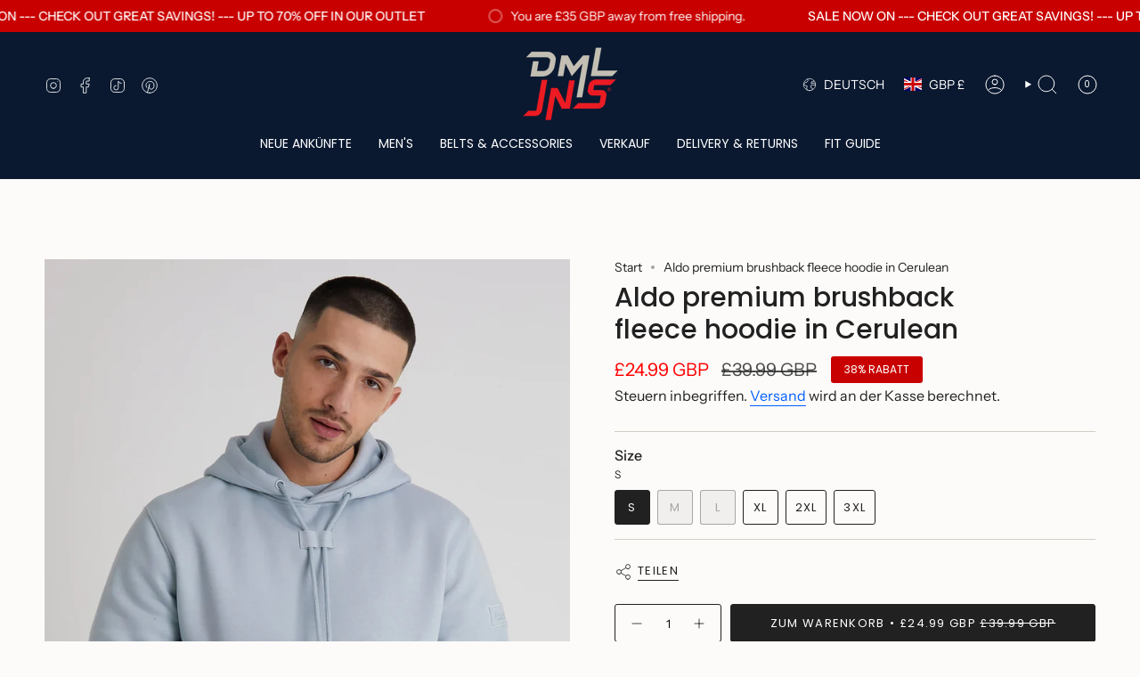

--- FILE ---
content_type: text/html; charset=utf-8
request_url: https://www.dmljeans.co.uk/de/products/aldo-premium-brushback-fleece-hoodie-in-cerulean
body_size: 41320
content:
<!doctype html>
<html class="no-touch supports-no-cookies" lang="de">
  <head>
 
<meta charset="UTF-8">
<meta http-equiv="X-UA-Compatible" content="IE=edge">
<meta name="viewport" content="width=device-width,initial-scale=1"><meta name="theme-color" content="#ab8c52">
<link rel="canonical" href="https://www.dmljeans.co.uk/de/products/aldo-premium-brushback-fleece-hoodie-in-cerulean">

<!-- ======================= Broadcast Theme V8.0.0 ========================= -->


  <link rel="icon" type="image/png" href="//www.dmljeans.co.uk/cdn/shop/files/DML_LOGO_2025.png?crop=center&height=32&v=1739972724&width=32">

<link rel="preconnect" href="https://fonts.shopifycdn.com" crossorigin><!-- Title and description ================================================ -->


<title>
    
    Aldo premium brushback fleece hoodie in Cerulean
    
    
    
      &ndash; DML Jeans 
    
  </title>


  <meta name="description" content="The Aldo premium brushback fleece hoodie. Crafted with super soft fleece and a regular fit, this hoodie is designed for the daredevil in you. A branded patch on the sleeve and drawcord hood ensure you look the part. Available in several colours with matching co-or shorts. Product Information Premium Fleece 70% Cotton 3">


<meta property="og:site_name" content="DML Jeans ">
<meta property="og:url" content="https://www.dmljeans.co.uk/de/products/aldo-premium-brushback-fleece-hoodie-in-cerulean">
<meta property="og:title" content="Aldo premium brushback fleece hoodie in Cerulean">
<meta property="og:type" content="product">
<meta property="og:description" content="The Aldo premium brushback fleece hoodie. Crafted with super soft fleece and a regular fit, this hoodie is designed for the daredevil in you. A branded patch on the sleeve and drawcord hood ensure you look the part. Available in several colours with matching co-or shorts. Product Information Premium Fleece 70% Cotton 3"><meta property="og:image" content="http://www.dmljeans.co.uk/cdn/shop/files/ALDO-CERULEANDML-Tessa_Kerrs_146.jpg?v=1692800087">
  <meta property="og:image:secure_url" content="https://www.dmljeans.co.uk/cdn/shop/files/ALDO-CERULEANDML-Tessa_Kerrs_146.jpg?v=1692800087">
  <meta property="og:image:width" content="1727">
  <meta property="og:image:height" content="2609"><meta property="og:price:amount" content="24.99">
  <meta property="og:price:currency" content="GBP"><meta name="twitter:card" content="summary_large_image">
<meta name="twitter:title" content="Aldo premium brushback fleece hoodie in Cerulean">
<meta name="twitter:description" content="The Aldo premium brushback fleece hoodie. Crafted with super soft fleece and a regular fit, this hoodie is designed for the daredevil in you. A branded patch on the sleeve and drawcord hood ensure you look the part. Available in several colours with matching co-or shorts. Product Information Premium Fleece 70% Cotton 3">
<!-- CSS ================================================================== -->
<style data-shopify>
  @font-face {
  font-family: Poppins;
  font-weight: 500;
  font-style: normal;
  font-display: swap;
  src: url("//www.dmljeans.co.uk/cdn/fonts/poppins/poppins_n5.ad5b4b72b59a00358afc706450c864c3c8323842.woff2") format("woff2"),
       url("//www.dmljeans.co.uk/cdn/fonts/poppins/poppins_n5.33757fdf985af2d24b32fcd84c9a09224d4b2c39.woff") format("woff");
}

  @font-face {
  font-family: "Instrument Sans";
  font-weight: 400;
  font-style: normal;
  font-display: swap;
  src: url("//www.dmljeans.co.uk/cdn/fonts/instrument_sans/instrumentsans_n4.db86542ae5e1596dbdb28c279ae6c2086c4c5bfa.woff2") format("woff2"),
       url("//www.dmljeans.co.uk/cdn/fonts/instrument_sans/instrumentsans_n4.510f1b081e58d08c30978f465518799851ef6d8b.woff") format("woff");
}

  @font-face {
  font-family: Poppins;
  font-weight: 400;
  font-style: normal;
  font-display: swap;
  src: url("//www.dmljeans.co.uk/cdn/fonts/poppins/poppins_n4.0ba78fa5af9b0e1a374041b3ceaadf0a43b41362.woff2") format("woff2"),
       url("//www.dmljeans.co.uk/cdn/fonts/poppins/poppins_n4.214741a72ff2596839fc9760ee7a770386cf16ca.woff") format("woff");
}

  @font-face {
  font-family: Poppins;
  font-weight: 400;
  font-style: normal;
  font-display: swap;
  src: url("//www.dmljeans.co.uk/cdn/fonts/poppins/poppins_n4.0ba78fa5af9b0e1a374041b3ceaadf0a43b41362.woff2") format("woff2"),
       url("//www.dmljeans.co.uk/cdn/fonts/poppins/poppins_n4.214741a72ff2596839fc9760ee7a770386cf16ca.woff") format("woff");
}

  @font-face {
  font-family: Poppins;
  font-weight: 400;
  font-style: normal;
  font-display: swap;
  src: url("//www.dmljeans.co.uk/cdn/fonts/poppins/poppins_n4.0ba78fa5af9b0e1a374041b3ceaadf0a43b41362.woff2") format("woff2"),
       url("//www.dmljeans.co.uk/cdn/fonts/poppins/poppins_n4.214741a72ff2596839fc9760ee7a770386cf16ca.woff") format("woff");
}


  
    @font-face {
  font-family: "Instrument Sans";
  font-weight: 500;
  font-style: normal;
  font-display: swap;
  src: url("//www.dmljeans.co.uk/cdn/fonts/instrument_sans/instrumentsans_n5.1ce463e1cc056566f977610764d93d4704464858.woff2") format("woff2"),
       url("//www.dmljeans.co.uk/cdn/fonts/instrument_sans/instrumentsans_n5.9079eb7bba230c9d8d8d3a7d101aa9d9f40b6d14.woff") format("woff");
}

  

  
    @font-face {
  font-family: "Instrument Sans";
  font-weight: 400;
  font-style: italic;
  font-display: swap;
  src: url("//www.dmljeans.co.uk/cdn/fonts/instrument_sans/instrumentsans_i4.028d3c3cd8d085648c808ceb20cd2fd1eb3560e5.woff2") format("woff2"),
       url("//www.dmljeans.co.uk/cdn/fonts/instrument_sans/instrumentsans_i4.7e90d82df8dee29a99237cd19cc529d2206706a2.woff") format("woff");
}

  

  
    @font-face {
  font-family: "Instrument Sans";
  font-weight: 500;
  font-style: italic;
  font-display: swap;
  src: url("//www.dmljeans.co.uk/cdn/fonts/instrument_sans/instrumentsans_i5.d2033775d4997e4dcd0d47ebdd5234b5c14e3f53.woff2") format("woff2"),
       url("//www.dmljeans.co.uk/cdn/fonts/instrument_sans/instrumentsans_i5.8e3cfa86b65acf809ce72bc4f9b58f185ef6b8c7.woff") format("woff");
}

  

  
    @font-face {
  font-family: Poppins;
  font-weight: 500;
  font-style: normal;
  font-display: swap;
  src: url("//www.dmljeans.co.uk/cdn/fonts/poppins/poppins_n5.ad5b4b72b59a00358afc706450c864c3c8323842.woff2") format("woff2"),
       url("//www.dmljeans.co.uk/cdn/fonts/poppins/poppins_n5.33757fdf985af2d24b32fcd84c9a09224d4b2c39.woff") format("woff");
}

  

  

  
    :root,
    .color-scheme-1 {--COLOR-BG-GRADIENT: #fcfbf9;
      --COLOR-BG: #fcfbf9;
      --COLOR-BG-RGB: 252, 251, 249;

      --COLOR-BG-ACCENT: #f5f2ec;
      --COLOR-BG-ACCENT-LIGHTEN: #ffffff;

      /* === Link Color ===*/

      --COLOR-LINK: #005fff;
      --COLOR-LINK-A50: rgba(0, 95, 255, 0.5);
      --COLOR-LINK-A70: rgba(0, 95, 255, 0.7);
      --COLOR-LINK-HOVER: rgba(0, 95, 255, 0.7);
      --COLOR-LINK-OPPOSITE: #ffffff;

      --COLOR-TEXT: #212121;
      --COLOR-TEXT-HOVER: rgba(33, 33, 33, 0.7);
      --COLOR-TEXT-LIGHT: #636262;
      --COLOR-TEXT-DARK: #000000;
      --COLOR-TEXT-A5:  rgba(33, 33, 33, 0.05);
      --COLOR-TEXT-A35: rgba(33, 33, 33, 0.35);
      --COLOR-TEXT-A50: rgba(33, 33, 33, 0.5);
      --COLOR-TEXT-A80: rgba(33, 33, 33, 0.8);


      --COLOR-BORDER: rgb(209, 205, 196);
      --COLOR-BORDER-LIGHT: #e2dfd9;
      --COLOR-BORDER-DARK: #a49c8b;
      --COLOR-BORDER-HAIRLINE: #f7f4ef;

      --overlay-bg: #000000;

      /* === Bright color ===*/
      --COLOR-ACCENT: #ab8c52;
      --COLOR-ACCENT-HOVER: #806430;
      --COLOR-ACCENT-FADE: rgba(171, 140, 82, 0.05);
      --COLOR-ACCENT-LIGHT: #e8d4ae;

      /* === Default Cart Gradient ===*/

      --FREE-SHIPPING-GRADIENT: linear-gradient(to right, var(--COLOR-ACCENT-LIGHT) 0%, var(--accent) 100%);

      /* === Buttons ===*/
      --BTN-PRIMARY-BG: #212121;
      --BTN-PRIMARY-TEXT: #ffffff;
      --BTN-PRIMARY-BORDER: #212121;
      --BTN-PRIMARY-BORDER-A70: rgba(33, 33, 33, 0.7);

      
      
        --BTN-PRIMARY-BG-BRIGHTER: #2e2e2e;
      

      --BTN-SECONDARY-BG: #ab8c52;
      --BTN-SECONDARY-TEXT: #ffffff;
      --BTN-SECONDARY-BORDER: #ab8c52;
      --BTN-SECONDARY-BORDER-A70: rgba(171, 140, 82, 0.7);

      
      
        --BTN-SECONDARY-BG-BRIGHTER: #9a7e4a;
      

      
--COLOR-BG-BRIGHTER: #f4f0e8;

      --COLOR-BG-ALPHA-25: rgba(252, 251, 249, 0.25);
      --COLOR-BG-TRANSPARENT: rgba(252, 251, 249, 0);--COLOR-FOOTER-BG-HAIRLINE: #f7f4ef;

      /* Dynamic color variables */
      --accent: var(--COLOR-ACCENT);
      --accent-fade: var(--COLOR-ACCENT-FADE);
      --accent-hover: var(--COLOR-ACCENT-HOVER);
      --border: var(--COLOR-BORDER);
      --border-dark: var(--COLOR-BORDER-DARK);
      --border-light: var(--COLOR-BORDER-LIGHT);
      --border-hairline: var(--COLOR-BORDER-HAIRLINE);
      --bg: var(--COLOR-BG-GRADIENT, var(--COLOR-BG));
      --bg-accent: var(--COLOR-BG-ACCENT);
      --bg-accent-lighten: var(--COLOR-BG-ACCENT-LIGHTEN);
      --icons: var(--COLOR-TEXT);
      --link: var(--COLOR-LINK);
      --link-a50: var(--COLOR-LINK-A50);
      --link-a70: var(--COLOR-LINK-A70);
      --link-hover: var(--COLOR-LINK-HOVER);
      --link-opposite: var(--COLOR-LINK-OPPOSITE);
      --text: var(--COLOR-TEXT);
      --text-dark: var(--COLOR-TEXT-DARK);
      --text-light: var(--COLOR-TEXT-LIGHT);
      --text-hover: var(--COLOR-TEXT-HOVER);
      --text-a5: var(--COLOR-TEXT-A5);
      --text-a35: var(--COLOR-TEXT-A35);
      --text-a50: var(--COLOR-TEXT-A50);
      --text-a80: var(--COLOR-TEXT-A80);
    }
  
    
    .color-scheme-2 {--COLOR-BG-GRADIENT: #212121;
      --COLOR-BG: #212121;
      --COLOR-BG-RGB: 33, 33, 33;

      --COLOR-BG-ACCENT: #f5f2ec;
      --COLOR-BG-ACCENT-LIGHTEN: #ffffff;

      /* === Link Color ===*/

      --COLOR-LINK: #ffffff;
      --COLOR-LINK-A50: rgba(255, 255, 255, 0.5);
      --COLOR-LINK-A70: rgba(255, 255, 255, 0.7);
      --COLOR-LINK-HOVER: rgba(255, 255, 255, 0.7);
      --COLOR-LINK-OPPOSITE: #000000;

      --COLOR-TEXT: #ffffff;
      --COLOR-TEXT-HOVER: rgba(255, 255, 255, 0.7);
      --COLOR-TEXT-LIGHT: #bcbcbc;
      --COLOR-TEXT-DARK: #d9d9d9;
      --COLOR-TEXT-A5:  rgba(255, 255, 255, 0.05);
      --COLOR-TEXT-A35: rgba(255, 255, 255, 0.35);
      --COLOR-TEXT-A50: rgba(255, 255, 255, 0.5);
      --COLOR-TEXT-A80: rgba(255, 255, 255, 0.8);


      --COLOR-BORDER: rgb(209, 208, 206);
      --COLOR-BORDER-LIGHT: #8b8a89;
      --COLOR-BORDER-DARK: #a09e99;
      --COLOR-BORDER-HAIRLINE: #191919;

      --overlay-bg: #644d3e;

      /* === Bright color ===*/
      --COLOR-ACCENT: #ab8c52;
      --COLOR-ACCENT-HOVER: #806430;
      --COLOR-ACCENT-FADE: rgba(171, 140, 82, 0.05);
      --COLOR-ACCENT-LIGHT: #e8d4ae;

      /* === Default Cart Gradient ===*/

      --FREE-SHIPPING-GRADIENT: linear-gradient(to right, var(--COLOR-ACCENT-LIGHT) 0%, var(--accent) 100%);

      /* === Buttons ===*/
      --BTN-PRIMARY-BG: #212121;
      --BTN-PRIMARY-TEXT: #ffffff;
      --BTN-PRIMARY-BORDER: #212121;
      --BTN-PRIMARY-BORDER-A70: rgba(33, 33, 33, 0.7);

      
      
        --BTN-PRIMARY-BG-BRIGHTER: #2e2e2e;
      

      --BTN-SECONDARY-BG: #ffffff;
      --BTN-SECONDARY-TEXT: #000000;
      --BTN-SECONDARY-BORDER: #ab8c52;
      --BTN-SECONDARY-BORDER-A70: rgba(171, 140, 82, 0.7);

      
      
        --BTN-SECONDARY-BG-BRIGHTER: #f2f2f2;
      

      
--COLOR-BG-BRIGHTER: #2e2e2e;

      --COLOR-BG-ALPHA-25: rgba(33, 33, 33, 0.25);
      --COLOR-BG-TRANSPARENT: rgba(33, 33, 33, 0);--COLOR-FOOTER-BG-HAIRLINE: #292929;

      /* Dynamic color variables */
      --accent: var(--COLOR-ACCENT);
      --accent-fade: var(--COLOR-ACCENT-FADE);
      --accent-hover: var(--COLOR-ACCENT-HOVER);
      --border: var(--COLOR-BORDER);
      --border-dark: var(--COLOR-BORDER-DARK);
      --border-light: var(--COLOR-BORDER-LIGHT);
      --border-hairline: var(--COLOR-BORDER-HAIRLINE);
      --bg: var(--COLOR-BG-GRADIENT, var(--COLOR-BG));
      --bg-accent: var(--COLOR-BG-ACCENT);
      --bg-accent-lighten: var(--COLOR-BG-ACCENT-LIGHTEN);
      --icons: var(--COLOR-TEXT);
      --link: var(--COLOR-LINK);
      --link-a50: var(--COLOR-LINK-A50);
      --link-a70: var(--COLOR-LINK-A70);
      --link-hover: var(--COLOR-LINK-HOVER);
      --link-opposite: var(--COLOR-LINK-OPPOSITE);
      --text: var(--COLOR-TEXT);
      --text-dark: var(--COLOR-TEXT-DARK);
      --text-light: var(--COLOR-TEXT-LIGHT);
      --text-hover: var(--COLOR-TEXT-HOVER);
      --text-a5: var(--COLOR-TEXT-A5);
      --text-a35: var(--COLOR-TEXT-A35);
      --text-a50: var(--COLOR-TEXT-A50);
      --text-a80: var(--COLOR-TEXT-A80);
    }
  
    
    .color-scheme-3 {--COLOR-BG-GRADIENT: #f5f2ec;
      --COLOR-BG: #f5f2ec;
      --COLOR-BG-RGB: 245, 242, 236;

      --COLOR-BG-ACCENT: #ffffff;
      --COLOR-BG-ACCENT-LIGHTEN: #ffffff;

      /* === Link Color ===*/

      --COLOR-LINK: #282c2e;
      --COLOR-LINK-A50: rgba(40, 44, 46, 0.5);
      --COLOR-LINK-A70: rgba(40, 44, 46, 0.7);
      --COLOR-LINK-HOVER: rgba(40, 44, 46, 0.7);
      --COLOR-LINK-OPPOSITE: #ffffff;

      --COLOR-TEXT: #212121;
      --COLOR-TEXT-HOVER: rgba(33, 33, 33, 0.7);
      --COLOR-TEXT-LIGHT: #61605e;
      --COLOR-TEXT-DARK: #000000;
      --COLOR-TEXT-A5:  rgba(33, 33, 33, 0.05);
      --COLOR-TEXT-A35: rgba(33, 33, 33, 0.35);
      --COLOR-TEXT-A50: rgba(33, 33, 33, 0.5);
      --COLOR-TEXT-A80: rgba(33, 33, 33, 0.8);


      --COLOR-BORDER: rgb(209, 205, 196);
      --COLOR-BORDER-LIGHT: #dfdcd4;
      --COLOR-BORDER-DARK: #a49c8b;
      --COLOR-BORDER-HAIRLINE: #f0ebe2;

      --overlay-bg: #000000;

      /* === Bright color ===*/
      --COLOR-ACCENT: #ab8c52;
      --COLOR-ACCENT-HOVER: #806430;
      --COLOR-ACCENT-FADE: rgba(171, 140, 82, 0.05);
      --COLOR-ACCENT-LIGHT: #e8d4ae;

      /* === Default Cart Gradient ===*/

      --FREE-SHIPPING-GRADIENT: linear-gradient(to right, var(--COLOR-ACCENT-LIGHT) 0%, var(--accent) 100%);

      /* === Buttons ===*/
      --BTN-PRIMARY-BG: #212121;
      --BTN-PRIMARY-TEXT: #ffffff;
      --BTN-PRIMARY-BORDER: #212121;
      --BTN-PRIMARY-BORDER-A70: rgba(33, 33, 33, 0.7);

      
      
        --BTN-PRIMARY-BG-BRIGHTER: #2e2e2e;
      

      --BTN-SECONDARY-BG: #ab8c52;
      --BTN-SECONDARY-TEXT: #ffffff;
      --BTN-SECONDARY-BORDER: #ab8c52;
      --BTN-SECONDARY-BORDER-A70: rgba(171, 140, 82, 0.7);

      
      
        --BTN-SECONDARY-BG-BRIGHTER: #9a7e4a;
      

      
--COLOR-BG-BRIGHTER: #ece7db;

      --COLOR-BG-ALPHA-25: rgba(245, 242, 236, 0.25);
      --COLOR-BG-TRANSPARENT: rgba(245, 242, 236, 0);--COLOR-FOOTER-BG-HAIRLINE: #f0ebe2;

      /* Dynamic color variables */
      --accent: var(--COLOR-ACCENT);
      --accent-fade: var(--COLOR-ACCENT-FADE);
      --accent-hover: var(--COLOR-ACCENT-HOVER);
      --border: var(--COLOR-BORDER);
      --border-dark: var(--COLOR-BORDER-DARK);
      --border-light: var(--COLOR-BORDER-LIGHT);
      --border-hairline: var(--COLOR-BORDER-HAIRLINE);
      --bg: var(--COLOR-BG-GRADIENT, var(--COLOR-BG));
      --bg-accent: var(--COLOR-BG-ACCENT);
      --bg-accent-lighten: var(--COLOR-BG-ACCENT-LIGHTEN);
      --icons: var(--COLOR-TEXT);
      --link: var(--COLOR-LINK);
      --link-a50: var(--COLOR-LINK-A50);
      --link-a70: var(--COLOR-LINK-A70);
      --link-hover: var(--COLOR-LINK-HOVER);
      --link-opposite: var(--COLOR-LINK-OPPOSITE);
      --text: var(--COLOR-TEXT);
      --text-dark: var(--COLOR-TEXT-DARK);
      --text-light: var(--COLOR-TEXT-LIGHT);
      --text-hover: var(--COLOR-TEXT-HOVER);
      --text-a5: var(--COLOR-TEXT-A5);
      --text-a35: var(--COLOR-TEXT-A35);
      --text-a50: var(--COLOR-TEXT-A50);
      --text-a80: var(--COLOR-TEXT-A80);
    }
  
    
    .color-scheme-4 {--COLOR-BG-GRADIENT: #b0a38b;
      --COLOR-BG: #b0a38b;
      --COLOR-BG-RGB: 176, 163, 139;

      --COLOR-BG-ACCENT: #f5f2ec;
      --COLOR-BG-ACCENT-LIGHTEN: #ffffff;

      /* === Link Color ===*/

      --COLOR-LINK: #282c2e;
      --COLOR-LINK-A50: rgba(40, 44, 46, 0.5);
      --COLOR-LINK-A70: rgba(40, 44, 46, 0.7);
      --COLOR-LINK-HOVER: rgba(40, 44, 46, 0.7);
      --COLOR-LINK-OPPOSITE: #ffffff;

      --COLOR-TEXT: #212121;
      --COLOR-TEXT-HOVER: rgba(33, 33, 33, 0.7);
      --COLOR-TEXT-LIGHT: #4c4841;
      --COLOR-TEXT-DARK: #000000;
      --COLOR-TEXT-A5:  rgba(33, 33, 33, 0.05);
      --COLOR-TEXT-A35: rgba(33, 33, 33, 0.35);
      --COLOR-TEXT-A50: rgba(33, 33, 33, 0.5);
      --COLOR-TEXT-A80: rgba(33, 33, 33, 0.8);


      --COLOR-BORDER: rgb(243, 243, 243);
      --COLOR-BORDER-LIGHT: #d8d3c9;
      --COLOR-BORDER-DARK: #c0c0c0;
      --COLOR-BORDER-HAIRLINE: #aa9c82;

      --overlay-bg: #000000;

      /* === Bright color ===*/
      --COLOR-ACCENT: #ab8c52;
      --COLOR-ACCENT-HOVER: #806430;
      --COLOR-ACCENT-FADE: rgba(171, 140, 82, 0.05);
      --COLOR-ACCENT-LIGHT: #e8d4ae;

      /* === Default Cart Gradient ===*/

      --FREE-SHIPPING-GRADIENT: linear-gradient(to right, var(--COLOR-ACCENT-LIGHT) 0%, var(--accent) 100%);

      /* === Buttons ===*/
      --BTN-PRIMARY-BG: #212121;
      --BTN-PRIMARY-TEXT: #ffffff;
      --BTN-PRIMARY-BORDER: #ffffff;
      --BTN-PRIMARY-BORDER-A70: rgba(255, 255, 255, 0.7);

      
      
        --BTN-PRIMARY-BG-BRIGHTER: #2e2e2e;
      

      --BTN-SECONDARY-BG: #ab8c52;
      --BTN-SECONDARY-TEXT: #ffffff;
      --BTN-SECONDARY-BORDER: #ab8c52;
      --BTN-SECONDARY-BORDER-A70: rgba(171, 140, 82, 0.7);

      
      
        --BTN-SECONDARY-BG-BRIGHTER: #9a7e4a;
      

      
--COLOR-BG-BRIGHTER: #a6977c;

      --COLOR-BG-ALPHA-25: rgba(176, 163, 139, 0.25);
      --COLOR-BG-TRANSPARENT: rgba(176, 163, 139, 0);--COLOR-FOOTER-BG-HAIRLINE: #aa9c82;

      /* Dynamic color variables */
      --accent: var(--COLOR-ACCENT);
      --accent-fade: var(--COLOR-ACCENT-FADE);
      --accent-hover: var(--COLOR-ACCENT-HOVER);
      --border: var(--COLOR-BORDER);
      --border-dark: var(--COLOR-BORDER-DARK);
      --border-light: var(--COLOR-BORDER-LIGHT);
      --border-hairline: var(--COLOR-BORDER-HAIRLINE);
      --bg: var(--COLOR-BG-GRADIENT, var(--COLOR-BG));
      --bg-accent: var(--COLOR-BG-ACCENT);
      --bg-accent-lighten: var(--COLOR-BG-ACCENT-LIGHTEN);
      --icons: var(--COLOR-TEXT);
      --link: var(--COLOR-LINK);
      --link-a50: var(--COLOR-LINK-A50);
      --link-a70: var(--COLOR-LINK-A70);
      --link-hover: var(--COLOR-LINK-HOVER);
      --link-opposite: var(--COLOR-LINK-OPPOSITE);
      --text: var(--COLOR-TEXT);
      --text-dark: var(--COLOR-TEXT-DARK);
      --text-light: var(--COLOR-TEXT-LIGHT);
      --text-hover: var(--COLOR-TEXT-HOVER);
      --text-a5: var(--COLOR-TEXT-A5);
      --text-a35: var(--COLOR-TEXT-A35);
      --text-a50: var(--COLOR-TEXT-A50);
      --text-a80: var(--COLOR-TEXT-A80);
    }
  
    
    .color-scheme-5 {--COLOR-BG-GRADIENT: #868154;
      --COLOR-BG: #868154;
      --COLOR-BG-RGB: 134, 129, 84;

      --COLOR-BG-ACCENT: #f5f2ec;
      --COLOR-BG-ACCENT-LIGHTEN: #ffffff;

      /* === Link Color ===*/

      --COLOR-LINK: #282c2e;
      --COLOR-LINK-A50: rgba(40, 44, 46, 0.5);
      --COLOR-LINK-A70: rgba(40, 44, 46, 0.7);
      --COLOR-LINK-HOVER: rgba(40, 44, 46, 0.7);
      --COLOR-LINK-OPPOSITE: #ffffff;

      --COLOR-TEXT: #d8d2b3;
      --COLOR-TEXT-HOVER: rgba(216, 210, 179, 0.7);
      --COLOR-TEXT-LIGHT: #bfba97;
      --COLOR-TEXT-DARK: #c8bb76;
      --COLOR-TEXT-A5:  rgba(216, 210, 179, 0.05);
      --COLOR-TEXT-A35: rgba(216, 210, 179, 0.35);
      --COLOR-TEXT-A50: rgba(216, 210, 179, 0.5);
      --COLOR-TEXT-A80: rgba(216, 210, 179, 0.8);


      --COLOR-BORDER: rgb(243, 243, 243);
      --COLOR-BORDER-LIGHT: #c7c5b3;
      --COLOR-BORDER-DARK: #c0c0c0;
      --COLOR-BORDER-HAIRLINE: #7d784e;

      --overlay-bg: #000000;

      /* === Bright color ===*/
      --COLOR-ACCENT: #ab8c52;
      --COLOR-ACCENT-HOVER: #806430;
      --COLOR-ACCENT-FADE: rgba(171, 140, 82, 0.05);
      --COLOR-ACCENT-LIGHT: #e8d4ae;

      /* === Default Cart Gradient ===*/

      --FREE-SHIPPING-GRADIENT: linear-gradient(to right, var(--COLOR-ACCENT-LIGHT) 0%, var(--accent) 100%);

      /* === Buttons ===*/
      --BTN-PRIMARY-BG: #212121;
      --BTN-PRIMARY-TEXT: #ffffff;
      --BTN-PRIMARY-BORDER: #212121;
      --BTN-PRIMARY-BORDER-A70: rgba(33, 33, 33, 0.7);

      
      
        --BTN-PRIMARY-BG-BRIGHTER: #2e2e2e;
      

      --BTN-SECONDARY-BG: #ab8c52;
      --BTN-SECONDARY-TEXT: #ffffff;
      --BTN-SECONDARY-BORDER: #ab8c52;
      --BTN-SECONDARY-BORDER-A70: rgba(171, 140, 82, 0.7);

      
      
        --BTN-SECONDARY-BG-BRIGHTER: #9a7e4a;
      

      
--COLOR-BG-BRIGHTER: #76724a;

      --COLOR-BG-ALPHA-25: rgba(134, 129, 84, 0.25);
      --COLOR-BG-TRANSPARENT: rgba(134, 129, 84, 0);--COLOR-FOOTER-BG-HAIRLINE: #7d784e;

      /* Dynamic color variables */
      --accent: var(--COLOR-ACCENT);
      --accent-fade: var(--COLOR-ACCENT-FADE);
      --accent-hover: var(--COLOR-ACCENT-HOVER);
      --border: var(--COLOR-BORDER);
      --border-dark: var(--COLOR-BORDER-DARK);
      --border-light: var(--COLOR-BORDER-LIGHT);
      --border-hairline: var(--COLOR-BORDER-HAIRLINE);
      --bg: var(--COLOR-BG-GRADIENT, var(--COLOR-BG));
      --bg-accent: var(--COLOR-BG-ACCENT);
      --bg-accent-lighten: var(--COLOR-BG-ACCENT-LIGHTEN);
      --icons: var(--COLOR-TEXT);
      --link: var(--COLOR-LINK);
      --link-a50: var(--COLOR-LINK-A50);
      --link-a70: var(--COLOR-LINK-A70);
      --link-hover: var(--COLOR-LINK-HOVER);
      --link-opposite: var(--COLOR-LINK-OPPOSITE);
      --text: var(--COLOR-TEXT);
      --text-dark: var(--COLOR-TEXT-DARK);
      --text-light: var(--COLOR-TEXT-LIGHT);
      --text-hover: var(--COLOR-TEXT-HOVER);
      --text-a5: var(--COLOR-TEXT-A5);
      --text-a35: var(--COLOR-TEXT-A35);
      --text-a50: var(--COLOR-TEXT-A50);
      --text-a80: var(--COLOR-TEXT-A80);
    }
  
    
    .color-scheme-6 {--COLOR-BG-GRADIENT: #fcfbf9;
      --COLOR-BG: #fcfbf9;
      --COLOR-BG-RGB: 252, 251, 249;

      --COLOR-BG-ACCENT: #f5f2ec;
      --COLOR-BG-ACCENT-LIGHTEN: #ffffff;

      /* === Link Color ===*/

      --COLOR-LINK: #282c2e;
      --COLOR-LINK-A50: rgba(40, 44, 46, 0.5);
      --COLOR-LINK-A70: rgba(40, 44, 46, 0.7);
      --COLOR-LINK-HOVER: rgba(40, 44, 46, 0.7);
      --COLOR-LINK-OPPOSITE: #ffffff;

      --COLOR-TEXT: #212121;
      --COLOR-TEXT-HOVER: rgba(33, 33, 33, 0.7);
      --COLOR-TEXT-LIGHT: #636262;
      --COLOR-TEXT-DARK: #000000;
      --COLOR-TEXT-A5:  rgba(33, 33, 33, 0.05);
      --COLOR-TEXT-A35: rgba(33, 33, 33, 0.35);
      --COLOR-TEXT-A50: rgba(33, 33, 33, 0.5);
      --COLOR-TEXT-A80: rgba(33, 33, 33, 0.8);


      --COLOR-BORDER: rgb(209, 208, 206);
      --COLOR-BORDER-LIGHT: #e2e1df;
      --COLOR-BORDER-DARK: #a09e99;
      --COLOR-BORDER-HAIRLINE: #f7f4ef;

      --overlay-bg: #000000;

      /* === Bright color ===*/
      --COLOR-ACCENT: #ab8c52;
      --COLOR-ACCENT-HOVER: #806430;
      --COLOR-ACCENT-FADE: rgba(171, 140, 82, 0.05);
      --COLOR-ACCENT-LIGHT: #e8d4ae;

      /* === Default Cart Gradient ===*/

      --FREE-SHIPPING-GRADIENT: linear-gradient(to right, var(--COLOR-ACCENT-LIGHT) 0%, var(--accent) 100%);

      /* === Buttons ===*/
      --BTN-PRIMARY-BG: #ffffff;
      --BTN-PRIMARY-TEXT: #212121;
      --BTN-PRIMARY-BORDER: #ffffff;
      --BTN-PRIMARY-BORDER-A70: rgba(255, 255, 255, 0.7);

      
      
        --BTN-PRIMARY-BG-BRIGHTER: #f2f2f2;
      

      --BTN-SECONDARY-BG: #ab8c52;
      --BTN-SECONDARY-TEXT: #ffffff;
      --BTN-SECONDARY-BORDER: #ab8c52;
      --BTN-SECONDARY-BORDER-A70: rgba(171, 140, 82, 0.7);

      
      
        --BTN-SECONDARY-BG-BRIGHTER: #9a7e4a;
      

      
--COLOR-BG-BRIGHTER: #f4f0e8;

      --COLOR-BG-ALPHA-25: rgba(252, 251, 249, 0.25);
      --COLOR-BG-TRANSPARENT: rgba(252, 251, 249, 0);--COLOR-FOOTER-BG-HAIRLINE: #f7f4ef;

      /* Dynamic color variables */
      --accent: var(--COLOR-ACCENT);
      --accent-fade: var(--COLOR-ACCENT-FADE);
      --accent-hover: var(--COLOR-ACCENT-HOVER);
      --border: var(--COLOR-BORDER);
      --border-dark: var(--COLOR-BORDER-DARK);
      --border-light: var(--COLOR-BORDER-LIGHT);
      --border-hairline: var(--COLOR-BORDER-HAIRLINE);
      --bg: var(--COLOR-BG-GRADIENT, var(--COLOR-BG));
      --bg-accent: var(--COLOR-BG-ACCENT);
      --bg-accent-lighten: var(--COLOR-BG-ACCENT-LIGHTEN);
      --icons: var(--COLOR-TEXT);
      --link: var(--COLOR-LINK);
      --link-a50: var(--COLOR-LINK-A50);
      --link-a70: var(--COLOR-LINK-A70);
      --link-hover: var(--COLOR-LINK-HOVER);
      --link-opposite: var(--COLOR-LINK-OPPOSITE);
      --text: var(--COLOR-TEXT);
      --text-dark: var(--COLOR-TEXT-DARK);
      --text-light: var(--COLOR-TEXT-LIGHT);
      --text-hover: var(--COLOR-TEXT-HOVER);
      --text-a5: var(--COLOR-TEXT-A5);
      --text-a35: var(--COLOR-TEXT-A35);
      --text-a50: var(--COLOR-TEXT-A50);
      --text-a80: var(--COLOR-TEXT-A80);
    }
  
    
    .color-scheme-7 {--COLOR-BG-GRADIENT: #f5f2ec;
      --COLOR-BG: #f5f2ec;
      --COLOR-BG-RGB: 245, 242, 236;

      --COLOR-BG-ACCENT: #f5f2ec;
      --COLOR-BG-ACCENT-LIGHTEN: #ffffff;

      /* === Link Color ===*/

      --COLOR-LINK: #282c2e;
      --COLOR-LINK-A50: rgba(40, 44, 46, 0.5);
      --COLOR-LINK-A70: rgba(40, 44, 46, 0.7);
      --COLOR-LINK-HOVER: rgba(40, 44, 46, 0.7);
      --COLOR-LINK-OPPOSITE: #ffffff;

      --COLOR-TEXT: #685a3f;
      --COLOR-TEXT-HOVER: rgba(104, 90, 63, 0.7);
      --COLOR-TEXT-LIGHT: #928873;
      --COLOR-TEXT-DARK: #3d321e;
      --COLOR-TEXT-A5:  rgba(104, 90, 63, 0.05);
      --COLOR-TEXT-A35: rgba(104, 90, 63, 0.35);
      --COLOR-TEXT-A50: rgba(104, 90, 63, 0.5);
      --COLOR-TEXT-A80: rgba(104, 90, 63, 0.8);


      --COLOR-BORDER: rgb(209, 205, 196);
      --COLOR-BORDER-LIGHT: #dfdcd4;
      --COLOR-BORDER-DARK: #a49c8b;
      --COLOR-BORDER-HAIRLINE: #f0ebe2;

      --overlay-bg: #000000;

      /* === Bright color ===*/
      --COLOR-ACCENT: #ab8c52;
      --COLOR-ACCENT-HOVER: #806430;
      --COLOR-ACCENT-FADE: rgba(171, 140, 82, 0.05);
      --COLOR-ACCENT-LIGHT: #e8d4ae;

      /* === Default Cart Gradient ===*/

      --FREE-SHIPPING-GRADIENT: linear-gradient(to right, var(--COLOR-ACCENT-LIGHT) 0%, var(--accent) 100%);

      /* === Buttons ===*/
      --BTN-PRIMARY-BG: #212121;
      --BTN-PRIMARY-TEXT: #ffffff;
      --BTN-PRIMARY-BORDER: #212121;
      --BTN-PRIMARY-BORDER-A70: rgba(33, 33, 33, 0.7);

      
      
        --BTN-PRIMARY-BG-BRIGHTER: #2e2e2e;
      

      --BTN-SECONDARY-BG: #ab8c52;
      --BTN-SECONDARY-TEXT: #ffffff;
      --BTN-SECONDARY-BORDER: #ab8c52;
      --BTN-SECONDARY-BORDER-A70: rgba(171, 140, 82, 0.7);

      
      
        --BTN-SECONDARY-BG-BRIGHTER: #9a7e4a;
      

      
--COLOR-BG-BRIGHTER: #ece7db;

      --COLOR-BG-ALPHA-25: rgba(245, 242, 236, 0.25);
      --COLOR-BG-TRANSPARENT: rgba(245, 242, 236, 0);--COLOR-FOOTER-BG-HAIRLINE: #f0ebe2;

      /* Dynamic color variables */
      --accent: var(--COLOR-ACCENT);
      --accent-fade: var(--COLOR-ACCENT-FADE);
      --accent-hover: var(--COLOR-ACCENT-HOVER);
      --border: var(--COLOR-BORDER);
      --border-dark: var(--COLOR-BORDER-DARK);
      --border-light: var(--COLOR-BORDER-LIGHT);
      --border-hairline: var(--COLOR-BORDER-HAIRLINE);
      --bg: var(--COLOR-BG-GRADIENT, var(--COLOR-BG));
      --bg-accent: var(--COLOR-BG-ACCENT);
      --bg-accent-lighten: var(--COLOR-BG-ACCENT-LIGHTEN);
      --icons: var(--COLOR-TEXT);
      --link: var(--COLOR-LINK);
      --link-a50: var(--COLOR-LINK-A50);
      --link-a70: var(--COLOR-LINK-A70);
      --link-hover: var(--COLOR-LINK-HOVER);
      --link-opposite: var(--COLOR-LINK-OPPOSITE);
      --text: var(--COLOR-TEXT);
      --text-dark: var(--COLOR-TEXT-DARK);
      --text-light: var(--COLOR-TEXT-LIGHT);
      --text-hover: var(--COLOR-TEXT-HOVER);
      --text-a5: var(--COLOR-TEXT-A5);
      --text-a35: var(--COLOR-TEXT-A35);
      --text-a50: var(--COLOR-TEXT-A50);
      --text-a80: var(--COLOR-TEXT-A80);
    }
  
    
    .color-scheme-8 {--COLOR-BG-GRADIENT: #eae6dd;
      --COLOR-BG: #eae6dd;
      --COLOR-BG-RGB: 234, 230, 221;

      --COLOR-BG-ACCENT: #f5f2ec;
      --COLOR-BG-ACCENT-LIGHTEN: #ffffff;

      /* === Link Color ===*/

      --COLOR-LINK: #282c2e;
      --COLOR-LINK-A50: rgba(40, 44, 46, 0.5);
      --COLOR-LINK-A70: rgba(40, 44, 46, 0.7);
      --COLOR-LINK-HOVER: rgba(40, 44, 46, 0.7);
      --COLOR-LINK-OPPOSITE: #ffffff;

      --COLOR-TEXT: #212121;
      --COLOR-TEXT-HOVER: rgba(33, 33, 33, 0.7);
      --COLOR-TEXT-LIGHT: #5d5c59;
      --COLOR-TEXT-DARK: #000000;
      --COLOR-TEXT-A5:  rgba(33, 33, 33, 0.05);
      --COLOR-TEXT-A35: rgba(33, 33, 33, 0.35);
      --COLOR-TEXT-A50: rgba(33, 33, 33, 0.5);
      --COLOR-TEXT-A80: rgba(33, 33, 33, 0.8);


      --COLOR-BORDER: rgb(209, 205, 196);
      --COLOR-BORDER-LIGHT: #dbd7ce;
      --COLOR-BORDER-DARK: #a49c8b;
      --COLOR-BORDER-HAIRLINE: #e4dfd4;

      --overlay-bg: #000000;

      /* === Bright color ===*/
      --COLOR-ACCENT: #ab8c52;
      --COLOR-ACCENT-HOVER: #806430;
      --COLOR-ACCENT-FADE: rgba(171, 140, 82, 0.05);
      --COLOR-ACCENT-LIGHT: #e8d4ae;

      /* === Default Cart Gradient ===*/

      --FREE-SHIPPING-GRADIENT: linear-gradient(to right, var(--COLOR-ACCENT-LIGHT) 0%, var(--accent) 100%);

      /* === Buttons ===*/
      --BTN-PRIMARY-BG: #212121;
      --BTN-PRIMARY-TEXT: #ffffff;
      --BTN-PRIMARY-BORDER: #212121;
      --BTN-PRIMARY-BORDER-A70: rgba(33, 33, 33, 0.7);

      
      
        --BTN-PRIMARY-BG-BRIGHTER: #2e2e2e;
      

      --BTN-SECONDARY-BG: #ab8c52;
      --BTN-SECONDARY-TEXT: #ffffff;
      --BTN-SECONDARY-BORDER: #ab8c52;
      --BTN-SECONDARY-BORDER-A70: rgba(171, 140, 82, 0.7);

      
      
        --BTN-SECONDARY-BG-BRIGHTER: #9a7e4a;
      

      
--COLOR-BG-BRIGHTER: #e0dacd;

      --COLOR-BG-ALPHA-25: rgba(234, 230, 221, 0.25);
      --COLOR-BG-TRANSPARENT: rgba(234, 230, 221, 0);--COLOR-FOOTER-BG-HAIRLINE: #e4dfd4;

      /* Dynamic color variables */
      --accent: var(--COLOR-ACCENT);
      --accent-fade: var(--COLOR-ACCENT-FADE);
      --accent-hover: var(--COLOR-ACCENT-HOVER);
      --border: var(--COLOR-BORDER);
      --border-dark: var(--COLOR-BORDER-DARK);
      --border-light: var(--COLOR-BORDER-LIGHT);
      --border-hairline: var(--COLOR-BORDER-HAIRLINE);
      --bg: var(--COLOR-BG-GRADIENT, var(--COLOR-BG));
      --bg-accent: var(--COLOR-BG-ACCENT);
      --bg-accent-lighten: var(--COLOR-BG-ACCENT-LIGHTEN);
      --icons: var(--COLOR-TEXT);
      --link: var(--COLOR-LINK);
      --link-a50: var(--COLOR-LINK-A50);
      --link-a70: var(--COLOR-LINK-A70);
      --link-hover: var(--COLOR-LINK-HOVER);
      --link-opposite: var(--COLOR-LINK-OPPOSITE);
      --text: var(--COLOR-TEXT);
      --text-dark: var(--COLOR-TEXT-DARK);
      --text-light: var(--COLOR-TEXT-LIGHT);
      --text-hover: var(--COLOR-TEXT-HOVER);
      --text-a5: var(--COLOR-TEXT-A5);
      --text-a35: var(--COLOR-TEXT-A35);
      --text-a50: var(--COLOR-TEXT-A50);
      --text-a80: var(--COLOR-TEXT-A80);
    }
  
    
    .color-scheme-9 {--COLOR-BG-GRADIENT: #fcfbf9;
      --COLOR-BG: #fcfbf9;
      --COLOR-BG-RGB: 252, 251, 249;

      --COLOR-BG-ACCENT: #f5f2ec;
      --COLOR-BG-ACCENT-LIGHTEN: #ffffff;

      /* === Link Color ===*/

      --COLOR-LINK: #282c2e;
      --COLOR-LINK-A50: rgba(40, 44, 46, 0.5);
      --COLOR-LINK-A70: rgba(40, 44, 46, 0.7);
      --COLOR-LINK-HOVER: rgba(40, 44, 46, 0.7);
      --COLOR-LINK-OPPOSITE: #ffffff;

      --COLOR-TEXT: #212121;
      --COLOR-TEXT-HOVER: rgba(33, 33, 33, 0.7);
      --COLOR-TEXT-LIGHT: #636262;
      --COLOR-TEXT-DARK: #000000;
      --COLOR-TEXT-A5:  rgba(33, 33, 33, 0.05);
      --COLOR-TEXT-A35: rgba(33, 33, 33, 0.35);
      --COLOR-TEXT-A50: rgba(33, 33, 33, 0.5);
      --COLOR-TEXT-A80: rgba(33, 33, 33, 0.8);


      --COLOR-BORDER: rgb(234, 234, 234);
      --COLOR-BORDER-LIGHT: #f1f1f0;
      --COLOR-BORDER-DARK: #b7b7b7;
      --COLOR-BORDER-HAIRLINE: #f7f4ef;

      --overlay-bg: #000000;

      /* === Bright color ===*/
      --COLOR-ACCENT: #ab8c52;
      --COLOR-ACCENT-HOVER: #806430;
      --COLOR-ACCENT-FADE: rgba(171, 140, 82, 0.05);
      --COLOR-ACCENT-LIGHT: #e8d4ae;

      /* === Default Cart Gradient ===*/

      --FREE-SHIPPING-GRADIENT: linear-gradient(to right, var(--COLOR-ACCENT-LIGHT) 0%, var(--accent) 100%);

      /* === Buttons ===*/
      --BTN-PRIMARY-BG: #212121;
      --BTN-PRIMARY-TEXT: #ffffff;
      --BTN-PRIMARY-BORDER: #212121;
      --BTN-PRIMARY-BORDER-A70: rgba(33, 33, 33, 0.7);

      
      
        --BTN-PRIMARY-BG-BRIGHTER: #2e2e2e;
      

      --BTN-SECONDARY-BG: #f5f2ec;
      --BTN-SECONDARY-TEXT: #212121;
      --BTN-SECONDARY-BORDER: #f5f2ec;
      --BTN-SECONDARY-BORDER-A70: rgba(245, 242, 236, 0.7);

      
      
        --BTN-SECONDARY-BG-BRIGHTER: #ece7db;
      

      
--COLOR-BG-BRIGHTER: #f4f0e8;

      --COLOR-BG-ALPHA-25: rgba(252, 251, 249, 0.25);
      --COLOR-BG-TRANSPARENT: rgba(252, 251, 249, 0);--COLOR-FOOTER-BG-HAIRLINE: #f7f4ef;

      /* Dynamic color variables */
      --accent: var(--COLOR-ACCENT);
      --accent-fade: var(--COLOR-ACCENT-FADE);
      --accent-hover: var(--COLOR-ACCENT-HOVER);
      --border: var(--COLOR-BORDER);
      --border-dark: var(--COLOR-BORDER-DARK);
      --border-light: var(--COLOR-BORDER-LIGHT);
      --border-hairline: var(--COLOR-BORDER-HAIRLINE);
      --bg: var(--COLOR-BG-GRADIENT, var(--COLOR-BG));
      --bg-accent: var(--COLOR-BG-ACCENT);
      --bg-accent-lighten: var(--COLOR-BG-ACCENT-LIGHTEN);
      --icons: var(--COLOR-TEXT);
      --link: var(--COLOR-LINK);
      --link-a50: var(--COLOR-LINK-A50);
      --link-a70: var(--COLOR-LINK-A70);
      --link-hover: var(--COLOR-LINK-HOVER);
      --link-opposite: var(--COLOR-LINK-OPPOSITE);
      --text: var(--COLOR-TEXT);
      --text-dark: var(--COLOR-TEXT-DARK);
      --text-light: var(--COLOR-TEXT-LIGHT);
      --text-hover: var(--COLOR-TEXT-HOVER);
      --text-a5: var(--COLOR-TEXT-A5);
      --text-a35: var(--COLOR-TEXT-A35);
      --text-a50: var(--COLOR-TEXT-A50);
      --text-a80: var(--COLOR-TEXT-A80);
    }
  
    
    .color-scheme-10 {--COLOR-BG-GRADIENT: rgba(0,0,0,0);
      --COLOR-BG: rgba(0,0,0,0);
      --COLOR-BG-RGB: 0, 0, 0;

      --COLOR-BG-ACCENT: #f5f2ec;
      --COLOR-BG-ACCENT-LIGHTEN: #ffffff;

      /* === Link Color ===*/

      --COLOR-LINK: #282c2e;
      --COLOR-LINK-A50: rgba(40, 44, 46, 0.5);
      --COLOR-LINK-A70: rgba(40, 44, 46, 0.7);
      --COLOR-LINK-HOVER: rgba(40, 44, 46, 0.7);
      --COLOR-LINK-OPPOSITE: #ffffff;

      --COLOR-TEXT: #ffffff;
      --COLOR-TEXT-HOVER: rgba(255, 255, 255, 0.7);
      --COLOR-TEXT-LIGHT: rgba(179, 179, 179, 0.7);
      --COLOR-TEXT-DARK: #d9d9d9;
      --COLOR-TEXT-A5:  rgba(255, 255, 255, 0.05);
      --COLOR-TEXT-A35: rgba(255, 255, 255, 0.35);
      --COLOR-TEXT-A50: rgba(255, 255, 255, 0.5);
      --COLOR-TEXT-A80: rgba(255, 255, 255, 0.8);


      --COLOR-BORDER: rgb(209, 205, 196);
      --COLOR-BORDER-LIGHT: rgba(125, 123, 118, 0.6);
      --COLOR-BORDER-DARK: #a49c8b;
      --COLOR-BORDER-HAIRLINE: rgba(0, 0, 0, 0.0);

      --overlay-bg: #000000;

      /* === Bright color ===*/
      --COLOR-ACCENT: #ab8c52;
      --COLOR-ACCENT-HOVER: #806430;
      --COLOR-ACCENT-FADE: rgba(171, 140, 82, 0.05);
      --COLOR-ACCENT-LIGHT: #e8d4ae;

      /* === Default Cart Gradient ===*/

      --FREE-SHIPPING-GRADIENT: linear-gradient(to right, var(--COLOR-ACCENT-LIGHT) 0%, var(--accent) 100%);

      /* === Buttons ===*/
      --BTN-PRIMARY-BG: #212121;
      --BTN-PRIMARY-TEXT: #ffffff;
      --BTN-PRIMARY-BORDER: #ffffff;
      --BTN-PRIMARY-BORDER-A70: rgba(255, 255, 255, 0.7);

      
      
        --BTN-PRIMARY-BG-BRIGHTER: #2e2e2e;
      

      --BTN-SECONDARY-BG: #ab8c52;
      --BTN-SECONDARY-TEXT: #ffffff;
      --BTN-SECONDARY-BORDER: #ab8c52;
      --BTN-SECONDARY-BORDER-A70: rgba(171, 140, 82, 0.7);

      
      
        --BTN-SECONDARY-BG-BRIGHTER: #9a7e4a;
      

      
--COLOR-BG-BRIGHTER: rgba(26, 26, 26, 0.0);

      --COLOR-BG-ALPHA-25: rgba(0, 0, 0, 0.25);
      --COLOR-BG-TRANSPARENT: rgba(0, 0, 0, 0);--COLOR-FOOTER-BG-HAIRLINE: rgba(8, 8, 8, 0.0);

      /* Dynamic color variables */
      --accent: var(--COLOR-ACCENT);
      --accent-fade: var(--COLOR-ACCENT-FADE);
      --accent-hover: var(--COLOR-ACCENT-HOVER);
      --border: var(--COLOR-BORDER);
      --border-dark: var(--COLOR-BORDER-DARK);
      --border-light: var(--COLOR-BORDER-LIGHT);
      --border-hairline: var(--COLOR-BORDER-HAIRLINE);
      --bg: var(--COLOR-BG-GRADIENT, var(--COLOR-BG));
      --bg-accent: var(--COLOR-BG-ACCENT);
      --bg-accent-lighten: var(--COLOR-BG-ACCENT-LIGHTEN);
      --icons: var(--COLOR-TEXT);
      --link: var(--COLOR-LINK);
      --link-a50: var(--COLOR-LINK-A50);
      --link-a70: var(--COLOR-LINK-A70);
      --link-hover: var(--COLOR-LINK-HOVER);
      --link-opposite: var(--COLOR-LINK-OPPOSITE);
      --text: var(--COLOR-TEXT);
      --text-dark: var(--COLOR-TEXT-DARK);
      --text-light: var(--COLOR-TEXT-LIGHT);
      --text-hover: var(--COLOR-TEXT-HOVER);
      --text-a5: var(--COLOR-TEXT-A5);
      --text-a35: var(--COLOR-TEXT-A35);
      --text-a50: var(--COLOR-TEXT-A50);
      --text-a80: var(--COLOR-TEXT-A80);
    }
  
    
    .color-scheme-11 {--COLOR-BG-GRADIENT: rgba(0,0,0,0);
      --COLOR-BG: rgba(0,0,0,0);
      --COLOR-BG-RGB: 0, 0, 0;

      --COLOR-BG-ACCENT: #f5f2ec;
      --COLOR-BG-ACCENT-LIGHTEN: #ffffff;

      /* === Link Color ===*/

      --COLOR-LINK: #282c2e;
      --COLOR-LINK-A50: rgba(40, 44, 46, 0.5);
      --COLOR-LINK-A70: rgba(40, 44, 46, 0.7);
      --COLOR-LINK-HOVER: rgba(40, 44, 46, 0.7);
      --COLOR-LINK-OPPOSITE: #ffffff;

      --COLOR-TEXT: #ffffff;
      --COLOR-TEXT-HOVER: rgba(255, 255, 255, 0.7);
      --COLOR-TEXT-LIGHT: rgba(179, 179, 179, 0.7);
      --COLOR-TEXT-DARK: #d9d9d9;
      --COLOR-TEXT-A5:  rgba(255, 255, 255, 0.05);
      --COLOR-TEXT-A35: rgba(255, 255, 255, 0.35);
      --COLOR-TEXT-A50: rgba(255, 255, 255, 0.5);
      --COLOR-TEXT-A80: rgba(255, 255, 255, 0.8);


      --COLOR-BORDER: rgb(209, 205, 196);
      --COLOR-BORDER-LIGHT: rgba(125, 123, 118, 0.6);
      --COLOR-BORDER-DARK: #a49c8b;
      --COLOR-BORDER-HAIRLINE: rgba(0, 0, 0, 0.0);

      --overlay-bg: #000000;

      /* === Bright color ===*/
      --COLOR-ACCENT: #ab8c52;
      --COLOR-ACCENT-HOVER: #806430;
      --COLOR-ACCENT-FADE: rgba(171, 140, 82, 0.05);
      --COLOR-ACCENT-LIGHT: #e8d4ae;

      /* === Default Cart Gradient ===*/

      --FREE-SHIPPING-GRADIENT: linear-gradient(to right, var(--COLOR-ACCENT-LIGHT) 0%, var(--accent) 100%);

      /* === Buttons ===*/
      --BTN-PRIMARY-BG: #212121;
      --BTN-PRIMARY-TEXT: #ffffff;
      --BTN-PRIMARY-BORDER: #ffffff;
      --BTN-PRIMARY-BORDER-A70: rgba(255, 255, 255, 0.7);

      
      
        --BTN-PRIMARY-BG-BRIGHTER: #2e2e2e;
      

      --BTN-SECONDARY-BG: #ab8c52;
      --BTN-SECONDARY-TEXT: #ffffff;
      --BTN-SECONDARY-BORDER: #ab8c52;
      --BTN-SECONDARY-BORDER-A70: rgba(171, 140, 82, 0.7);

      
      
        --BTN-SECONDARY-BG-BRIGHTER: #9a7e4a;
      

      
--COLOR-BG-BRIGHTER: rgba(26, 26, 26, 0.0);

      --COLOR-BG-ALPHA-25: rgba(0, 0, 0, 0.25);
      --COLOR-BG-TRANSPARENT: rgba(0, 0, 0, 0);--COLOR-FOOTER-BG-HAIRLINE: rgba(8, 8, 8, 0.0);

      /* Dynamic color variables */
      --accent: var(--COLOR-ACCENT);
      --accent-fade: var(--COLOR-ACCENT-FADE);
      --accent-hover: var(--COLOR-ACCENT-HOVER);
      --border: var(--COLOR-BORDER);
      --border-dark: var(--COLOR-BORDER-DARK);
      --border-light: var(--COLOR-BORDER-LIGHT);
      --border-hairline: var(--COLOR-BORDER-HAIRLINE);
      --bg: var(--COLOR-BG-GRADIENT, var(--COLOR-BG));
      --bg-accent: var(--COLOR-BG-ACCENT);
      --bg-accent-lighten: var(--COLOR-BG-ACCENT-LIGHTEN);
      --icons: var(--COLOR-TEXT);
      --link: var(--COLOR-LINK);
      --link-a50: var(--COLOR-LINK-A50);
      --link-a70: var(--COLOR-LINK-A70);
      --link-hover: var(--COLOR-LINK-HOVER);
      --link-opposite: var(--COLOR-LINK-OPPOSITE);
      --text: var(--COLOR-TEXT);
      --text-dark: var(--COLOR-TEXT-DARK);
      --text-light: var(--COLOR-TEXT-LIGHT);
      --text-hover: var(--COLOR-TEXT-HOVER);
      --text-a5: var(--COLOR-TEXT-A5);
      --text-a35: var(--COLOR-TEXT-A35);
      --text-a50: var(--COLOR-TEXT-A50);
      --text-a80: var(--COLOR-TEXT-A80);
    }
  
    
    .color-scheme-5a3026ce-60d8-4e93-9b8b-10ba1e019480 {--COLOR-BG-GRADIENT: #ffffff;
      --COLOR-BG: #ffffff;
      --COLOR-BG-RGB: 255, 255, 255;

      --COLOR-BG-ACCENT: #ffffff;
      --COLOR-BG-ACCENT-LIGHTEN: #ffffff;

      /* === Link Color ===*/

      --COLOR-LINK: #282c2e;
      --COLOR-LINK-A50: rgba(40, 44, 46, 0.5);
      --COLOR-LINK-A70: rgba(40, 44, 46, 0.7);
      --COLOR-LINK-HOVER: rgba(40, 44, 46, 0.7);
      --COLOR-LINK-OPPOSITE: #ffffff;

      --COLOR-TEXT: #212121;
      --COLOR-TEXT-HOVER: rgba(33, 33, 33, 0.7);
      --COLOR-TEXT-LIGHT: #646464;
      --COLOR-TEXT-DARK: #000000;
      --COLOR-TEXT-A5:  rgba(33, 33, 33, 0.05);
      --COLOR-TEXT-A35: rgba(33, 33, 33, 0.35);
      --COLOR-TEXT-A50: rgba(33, 33, 33, 0.5);
      --COLOR-TEXT-A80: rgba(33, 33, 33, 0.8);


      --COLOR-BORDER: rgb(255, 255, 255);
      --COLOR-BORDER-LIGHT: #ffffff;
      --COLOR-BORDER-DARK: #cccccc;
      --COLOR-BORDER-HAIRLINE: #f7f7f7;

      --overlay-bg: #000000;

      /* === Bright color ===*/
      --COLOR-ACCENT: #ab8c52;
      --COLOR-ACCENT-HOVER: #806430;
      --COLOR-ACCENT-FADE: rgba(171, 140, 82, 0.05);
      --COLOR-ACCENT-LIGHT: #e8d4ae;

      /* === Default Cart Gradient ===*/

      --FREE-SHIPPING-GRADIENT: linear-gradient(to right, var(--COLOR-ACCENT-LIGHT) 0%, var(--accent) 100%);

      /* === Buttons ===*/
      --BTN-PRIMARY-BG: #212121;
      --BTN-PRIMARY-TEXT: #ffffff;
      --BTN-PRIMARY-BORDER: #212121;
      --BTN-PRIMARY-BORDER-A70: rgba(33, 33, 33, 0.7);

      
      
        --BTN-PRIMARY-BG-BRIGHTER: #2e2e2e;
      

      --BTN-SECONDARY-BG: #005fff;
      --BTN-SECONDARY-TEXT: #ffffff;
      --BTN-SECONDARY-BORDER: #444444;
      --BTN-SECONDARY-BORDER-A70: rgba(68, 68, 68, 0.7);

      
      
        --BTN-SECONDARY-BG-BRIGHTER: #0056e6;
      

      
--COLOR-BG-BRIGHTER: #f2f2f2;

      --COLOR-BG-ALPHA-25: rgba(255, 255, 255, 0.25);
      --COLOR-BG-TRANSPARENT: rgba(255, 255, 255, 0);--COLOR-FOOTER-BG-HAIRLINE: #f7f7f7;

      /* Dynamic color variables */
      --accent: var(--COLOR-ACCENT);
      --accent-fade: var(--COLOR-ACCENT-FADE);
      --accent-hover: var(--COLOR-ACCENT-HOVER);
      --border: var(--COLOR-BORDER);
      --border-dark: var(--COLOR-BORDER-DARK);
      --border-light: var(--COLOR-BORDER-LIGHT);
      --border-hairline: var(--COLOR-BORDER-HAIRLINE);
      --bg: var(--COLOR-BG-GRADIENT, var(--COLOR-BG));
      --bg-accent: var(--COLOR-BG-ACCENT);
      --bg-accent-lighten: var(--COLOR-BG-ACCENT-LIGHTEN);
      --icons: var(--COLOR-TEXT);
      --link: var(--COLOR-LINK);
      --link-a50: var(--COLOR-LINK-A50);
      --link-a70: var(--COLOR-LINK-A70);
      --link-hover: var(--COLOR-LINK-HOVER);
      --link-opposite: var(--COLOR-LINK-OPPOSITE);
      --text: var(--COLOR-TEXT);
      --text-dark: var(--COLOR-TEXT-DARK);
      --text-light: var(--COLOR-TEXT-LIGHT);
      --text-hover: var(--COLOR-TEXT-HOVER);
      --text-a5: var(--COLOR-TEXT-A5);
      --text-a35: var(--COLOR-TEXT-A35);
      --text-a50: var(--COLOR-TEXT-A50);
      --text-a80: var(--COLOR-TEXT-A80);
    }
  
    
    .color-scheme-3a2dcd74-729a-46fa-a5cd-a6aab10923d1 {--COLOR-BG-GRADIENT: #c90000;
      --COLOR-BG: #c90000;
      --COLOR-BG-RGB: 201, 0, 0;

      --COLOR-BG-ACCENT: #f5f2ec;
      --COLOR-BG-ACCENT-LIGHTEN: #ffffff;

      /* === Link Color ===*/

      --COLOR-LINK: #005fff;
      --COLOR-LINK-A50: rgba(0, 95, 255, 0.5);
      --COLOR-LINK-A70: rgba(0, 95, 255, 0.7);
      --COLOR-LINK-HOVER: rgba(0, 95, 255, 0.7);
      --COLOR-LINK-OPPOSITE: #ffffff;

      --COLOR-TEXT: #ffffff;
      --COLOR-TEXT-HOVER: rgba(255, 255, 255, 0.7);
      --COLOR-TEXT-LIGHT: #efb3b3;
      --COLOR-TEXT-DARK: #d9d9d9;
      --COLOR-TEXT-A5:  rgba(255, 255, 255, 0.05);
      --COLOR-TEXT-A35: rgba(255, 255, 255, 0.35);
      --COLOR-TEXT-A50: rgba(255, 255, 255, 0.5);
      --COLOR-TEXT-A80: rgba(255, 255, 255, 0.8);


      --COLOR-BORDER: rgb(209, 205, 196);
      --COLOR-BORDER-LIGHT: #ce7b76;
      --COLOR-BORDER-DARK: #a49c8b;
      --COLOR-BORDER-HAIRLINE: #ba0000;

      --overlay-bg: #000000;

      /* === Bright color ===*/
      --COLOR-ACCENT: #ab8c52;
      --COLOR-ACCENT-HOVER: #806430;
      --COLOR-ACCENT-FADE: rgba(171, 140, 82, 0.05);
      --COLOR-ACCENT-LIGHT: #e8d4ae;

      /* === Default Cart Gradient ===*/

      --FREE-SHIPPING-GRADIENT: linear-gradient(to right, var(--COLOR-ACCENT-LIGHT) 0%, var(--accent) 100%);

      /* === Buttons ===*/
      --BTN-PRIMARY-BG: #212121;
      --BTN-PRIMARY-TEXT: #ffffff;
      --BTN-PRIMARY-BORDER: #212121;
      --BTN-PRIMARY-BORDER-A70: rgba(33, 33, 33, 0.7);

      
      
        --BTN-PRIMARY-BG-BRIGHTER: #2e2e2e;
      

      --BTN-SECONDARY-BG: #ab8c52;
      --BTN-SECONDARY-TEXT: #ffffff;
      --BTN-SECONDARY-BORDER: #ab8c52;
      --BTN-SECONDARY-BORDER-A70: rgba(171, 140, 82, 0.7);

      
      
        --BTN-SECONDARY-BG-BRIGHTER: #9a7e4a;
      

      
--COLOR-BG-BRIGHTER: #e30000;

      --COLOR-BG-ALPHA-25: rgba(201, 0, 0, 0.25);
      --COLOR-BG-TRANSPARENT: rgba(201, 0, 0, 0);--COLOR-FOOTER-BG-HAIRLINE: #d80000;

      /* Dynamic color variables */
      --accent: var(--COLOR-ACCENT);
      --accent-fade: var(--COLOR-ACCENT-FADE);
      --accent-hover: var(--COLOR-ACCENT-HOVER);
      --border: var(--COLOR-BORDER);
      --border-dark: var(--COLOR-BORDER-DARK);
      --border-light: var(--COLOR-BORDER-LIGHT);
      --border-hairline: var(--COLOR-BORDER-HAIRLINE);
      --bg: var(--COLOR-BG-GRADIENT, var(--COLOR-BG));
      --bg-accent: var(--COLOR-BG-ACCENT);
      --bg-accent-lighten: var(--COLOR-BG-ACCENT-LIGHTEN);
      --icons: var(--COLOR-TEXT);
      --link: var(--COLOR-LINK);
      --link-a50: var(--COLOR-LINK-A50);
      --link-a70: var(--COLOR-LINK-A70);
      --link-hover: var(--COLOR-LINK-HOVER);
      --link-opposite: var(--COLOR-LINK-OPPOSITE);
      --text: var(--COLOR-TEXT);
      --text-dark: var(--COLOR-TEXT-DARK);
      --text-light: var(--COLOR-TEXT-LIGHT);
      --text-hover: var(--COLOR-TEXT-HOVER);
      --text-a5: var(--COLOR-TEXT-A5);
      --text-a35: var(--COLOR-TEXT-A35);
      --text-a50: var(--COLOR-TEXT-A50);
      --text-a80: var(--COLOR-TEXT-A80);
    }
  

  body, .color-scheme-1, .color-scheme-2, .color-scheme-3, .color-scheme-4, .color-scheme-5, .color-scheme-6, .color-scheme-7, .color-scheme-8, .color-scheme-9, .color-scheme-10, .color-scheme-11, .color-scheme-5a3026ce-60d8-4e93-9b8b-10ba1e019480, .color-scheme-3a2dcd74-729a-46fa-a5cd-a6aab10923d1 {
    color: var(--text);
    background: var(--bg);
  }

  :root {
    --scrollbar-width: 0px;

    /* === Product grid badges ===*/
    --COLOR-SALE-BG: #c90000;
    --COLOR-SALE-TEXT: #ffffff;

    --COLOR-BADGE-BG: #005fff;
    --COLOR-BADGE-TEXT: #ffffff;

    --COLOR-SOLD-BG: #444444;
    --COLOR-SOLD-TEXT: #ffffff;

    --COLOR-NEW-BADGE-BG: #444444;
    --COLOR-NEW-BADGE-TEXT: #ffffff;

    --COLOR-PREORDER-BG: #444444;
    --COLOR-PREORDER-TEXT: #ffffff;

    /* === Quick Add ===*/
    --COLOR-QUICK-ADD-BG: #ffffff;
    --COLOR-QUICK-ADD-BG-BRIGHTER: #f2f2f2;
    --COLOR-QUICK-ADD-TEXT: #000000;

    /* === Product sale color ===*/
    --COLOR-SALE: #ff0000;

    /* === Helper colors for form error states ===*/
    --COLOR-ERROR: #721C24;
    --COLOR-ERROR-BG: #F8D7DA;
    --COLOR-ERROR-BORDER: #F5C6CB;

    --COLOR-SUCCESS: #56AD6A;
    --COLOR-SUCCESS-BG: rgba(86, 173, 106, 0.2);

    
      --RADIUS: 3px;
      --RADIUS-SELECT: 3px;
    

    --COLOR-HEADER-LINK: #ffffff;
    --COLOR-HEADER-LINK-HOVER: #ffffff;

    --COLOR-MENU-BG: #0a1930;
    --COLOR-SUBMENU-BG: #d1cdc4;
    --COLOR-SUBMENU-LINK: #000000;
    --COLOR-SUBMENU-LINK-HOVER: rgba(0, 0, 0, 0.7);
    --COLOR-SUBMENU-TEXT-LIGHT: #3f3e3b;

    
      --COLOR-MENU-TRANSPARENT: #ffffff;
      --COLOR-MENU-TRANSPARENT-HOVER: #ffffff;
    

    --TRANSPARENT: rgba(255, 255, 255, 0);

    /* === Default overlay opacity ===*/
    --underlay-opacity: 1;
    --underlay-bg: rgba(0,0,0,0.4);
    --header-overlay-color: transparent;

    /* === Custom Cursor ===*/
    --ICON-ZOOM-IN: url( "//www.dmljeans.co.uk/cdn/shop/t/91/assets/icon-zoom-in.svg?v=182473373117644429561762520460" );
    --ICON-ZOOM-OUT: url( "//www.dmljeans.co.uk/cdn/shop/t/91/assets/icon-zoom-out.svg?v=101497157853986683871762520460" );

    /* === Custom Icons ===*/
    
    
      
      --ICON-ADD-BAG: url( "//www.dmljeans.co.uk/cdn/shop/t/91/assets/icon-add-bag.svg?v=23763382405227654651762520451" );
      --ICON-ADD-CART: url( "//www.dmljeans.co.uk/cdn/shop/t/91/assets/icon-add-cart.svg?v=3962293684743587821762520453" );
      --ICON-ARROW-LEFT: url( "//www.dmljeans.co.uk/cdn/shop/t/91/assets/icon-nav-arrow-left.svg?v=106782211883556531691762520455" );
      --ICON-ARROW-RIGHT: url( "//www.dmljeans.co.uk/cdn/shop/t/91/assets/icon-nav-arrow-right.svg?v=159363876971816882971762520457" );
      --ICON-SELECT: url("//www.dmljeans.co.uk/cdn/shop/t/91/assets/icon-select.svg?v=150573211567947701091762520459");
    

    --PRODUCT-GRID-ASPECT-RATIO: 140.0%;

    /* === Typography ===*/
    --FONT-HEADING-MINI: 10px;
    --FONT-HEADING-X-SMALL: 16px;
    --FONT-HEADING-SMALL: 20px;
    --FONT-HEADING-MEDIUM: 30px;
    --FONT-HEADING-LARGE: 40px;
    --FONT-HEADING-X-LARGE: 50px;

    --FONT-HEADING-MINI-MOBILE: 10px;
    --FONT-HEADING-X-SMALL-MOBILE: 12px;
    --FONT-HEADING-SMALL-MOBILE: 16px;
    --FONT-HEADING-MEDIUM-MOBILE: 24px;
    --FONT-HEADING-LARGE-MOBILE: 32px;
    --FONT-HEADING-X-LARGE-MOBILE: 45px;

    --FONT-STACK-BODY: "Instrument Sans", sans-serif;
    --FONT-STYLE-BODY: normal;
    --FONT-WEIGHT-BODY: 400;
    --FONT-WEIGHT-BODY-BOLD: 500;

    --LETTER-SPACING-BODY: 0.0em;

    --FONT-STACK-HEADING: Poppins, sans-serif;
    --FONT-WEIGHT-HEADING: 500;
    --FONT-STYLE-HEADING: normal;

    --FONT-UPPERCASE-HEADING: none;
    --LETTER-SPACING-HEADING: 0.0em;

    --FONT-STACK-SUBHEADING: Poppins, sans-serif;
    --FONT-WEIGHT-SUBHEADING: 400;
    --FONT-STYLE-SUBHEADING: normal;
    --FONT-SIZE-SUBHEADING-DESKTOP: 16px;
    --FONT-SIZE-SUBHEADING-MOBILE: 14px;

    --FONT-UPPERCASE-SUBHEADING: uppercase;
    --LETTER-SPACING-SUBHEADING: 0.1em;

    --FONT-STACK-NAV: Poppins, sans-serif;
    --FONT-WEIGHT-NAV: 400;
    --FONT-WEIGHT-NAV-BOLD: 500;
    --FONT-STYLE-NAV: normal;
    --FONT-SIZE-NAV: 16px;


    --LETTER-SPACING-NAV: 0.0em;

    --FONT-SIZE-BASE: 16px;

    /* === Parallax ===*/
    --PARALLAX-STRENGTH-MIN: 120.0%;
    --PARALLAX-STRENGTH-MAX: 130.0%;--COLUMNS: 4;
    --COLUMNS-MEDIUM: 3;
    --COLUMNS-SMALL: 2;
    --COLUMNS-MOBILE: 1;--LAYOUT-OUTER: 50px;
      --LAYOUT-GUTTER: 32px;
      --LAYOUT-OUTER-MEDIUM: 30px;
      --LAYOUT-GUTTER-MEDIUM: 22px;
      --LAYOUT-OUTER-SMALL: 16px;
      --LAYOUT-GUTTER-SMALL: 16px;--base-animation-delay: 0ms;
    --line-height-normal: 1.375; /* Equals to line-height: normal; */--SIDEBAR-WIDTH: 288px;
      --SIDEBAR-WIDTH-MEDIUM: 258px;--DRAWER-WIDTH: 380px;--ICON-STROKE-WIDTH: 1px;

    /* === Button General ===*/
    --BTN-FONT-STACK: Poppins, sans-serif;
    --BTN-FONT-WEIGHT: 400;
    --BTN-FONT-STYLE: normal;
    --BTN-FONT-SIZE: 13px;
    --BTN-SIZE-SMALL: 7px;
    --BTN-SIZE-MEDIUM: 12px;
    --BTN-SIZE-LARGE: 16px;--BTN-FONT-SIZE-BODY: 0.8125rem;

    --BTN-LETTER-SPACING: 0.1em;
    --BTN-UPPERCASE: uppercase;
    --BTN-TEXT-ARROW-OFFSET: -1px;

    /* === Button White ===*/
    --COLOR-TEXT-BTN-BG-WHITE: #fff;
    --COLOR-TEXT-BTN-BORDER-WHITE: #fff;
    --COLOR-TEXT-BTN-WHITE: #000;
    --COLOR-TEXT-BTN-WHITE-A70: rgba(255, 255, 255, 0.7);
    --COLOR-TEXT-BTN-BG-WHITE-BRIGHTER: #f2f2f2;

    /* === Button Black ===*/
    --COLOR-TEXT-BTN-BG-BLACK: #000;
    --COLOR-TEXT-BTN-BORDER-BLACK: #000;
    --COLOR-TEXT-BTN-BLACK: #fff;
    --COLOR-TEXT-BTN-BLACK-A70: rgba(0, 0, 0, 0.7);
    --COLOR-TEXT-BTN-BG-BLACK-BRIGHTER: #0d0d0d;

    /* === Swatch Size ===*/
    --swatch-size-filters: 1.15rem;
    --swatch-size-product: 2.2rem;
  }

  /* === Backdrop ===*/
  ::backdrop {
    --underlay-opacity: 1;
    --underlay-bg: rgba(0,0,0,0.4);
  }

  /* === Gray background on Product grid items ===*/
  

  *,
  *::before,
  *::after {
    box-sizing: inherit;
  }

  * { -webkit-font-smoothing: antialiased; }

  html {
    box-sizing: border-box;
    font-size: var(--FONT-SIZE-BASE);
  }

  html,
  body { min-height: 100%; }

  body {
    position: relative;
    min-width: 320px;
    font-size: var(--FONT-SIZE-BASE);
    text-size-adjust: 100%;
    -webkit-text-size-adjust: 100%;
  }
</style>
<link rel="preload" as="font" href="//www.dmljeans.co.uk/cdn/fonts/instrument_sans/instrumentsans_n4.db86542ae5e1596dbdb28c279ae6c2086c4c5bfa.woff2" type="font/woff2" crossorigin><link rel="preload" as="font" href="//www.dmljeans.co.uk/cdn/fonts/poppins/poppins_n5.ad5b4b72b59a00358afc706450c864c3c8323842.woff2" type="font/woff2" crossorigin><link rel="preload" as="font" href="//www.dmljeans.co.uk/cdn/fonts/poppins/poppins_n4.0ba78fa5af9b0e1a374041b3ceaadf0a43b41362.woff2" type="font/woff2" crossorigin><link rel="preload" as="font" href="//www.dmljeans.co.uk/cdn/fonts/poppins/poppins_n4.0ba78fa5af9b0e1a374041b3ceaadf0a43b41362.woff2" type="font/woff2" crossorigin><link rel="preload" as="font" href="//www.dmljeans.co.uk/cdn/fonts/poppins/poppins_n4.0ba78fa5af9b0e1a374041b3ceaadf0a43b41362.woff2" type="font/woff2" crossorigin><link href="//www.dmljeans.co.uk/cdn/shop/t/91/assets/theme.css?v=105007609395970588771762520483" rel="stylesheet" type="text/css" media="all" />
<link href="//www.dmljeans.co.uk/cdn/shop/t/91/assets/swatches.css?v=157844926215047500451762520480" rel="stylesheet" type="text/css" media="all" />
<style data-shopify>.swatches {
    --black: #000000;--white: #fafafa;--blank: url(//www.dmljeans.co.uk/cdn/shop/files/blank_small.png?7754);
  }</style>
<script>
    document.documentElement.style.setProperty('--scrollbar-width', `${getScrollbarWidth()}px`);

    function getScrollbarWidth() {
      // Creating invisible container
      const outer = document.createElement('div');
      outer.style.visibility = 'hidden';
      outer.style.overflow = 'scroll'; // forcing scrollbar to appear
      outer.style.msOverflowStyle = 'scrollbar'; // needed for WinJS apps
      document.documentElement.appendChild(outer);

      // Creating inner element and placing it in the container
      const inner = document.createElement('div');
      outer.appendChild(inner);

      // Calculating difference between container's full width and the child width
      const scrollbarWidth = outer.offsetWidth - inner.offsetWidth;

      // Removing temporary elements from the DOM
      outer.parentNode.removeChild(outer);

      return scrollbarWidth;
    }

    let root = '/de';
    if (root[root.length - 1] !== '/') {
      root = root + '/';
    }

    window.theme = {
      routes: {
        root: root,
        shop_url: 'https://www.dmljeans.co.uk',
        cart_url: '/de/cart',
        cart_add_url: '/de/cart/add',
        cart_change_url: '/de/cart/change',
        cart_update_url: '/de/cart/update',
        product_recommendations_url: '/de/recommendations/products',
        predictive_search_url: '/de/search/suggest',
        addresses_url: '/de/account/addresses'
      },
      assets: {
        photoswipe: '//www.dmljeans.co.uk/cdn/shop/t/91/assets/photoswipe.js?v=162613001030112971491762520467',
        rellax: '//www.dmljeans.co.uk/cdn/shop/t/91/assets/rellax.js?v=4664090443844197101762520475',
        smoothscroll: '//www.dmljeans.co.uk/cdn/shop/t/91/assets/smoothscroll.js?v=37906625415260927261762520479',
      },
      strings: {
        addToCart: "Zum Warenkorb",
        sale: "Sale",
        soldOut: "Ausverkauft",
        preOrder: "Vorbestellung",
        subscription: "Abonnement",
        unavailable: "Nicht verfügbar",
        unavailable_with_option: `[value] - Nicht verfügbar`,
        cartAcceptanceError: "Sie müssen unsere Allgemeinen Geschäftsbedingungen akzeptieren.",
        discount_not_applicable: "Rabatt nicht anwendbar",
        discount_already_applied: "Rabatt bereits angewendet",
        shippingCalcSubmitButton: "Versand wird berechnet",
        shippingCalcSubmitButtonDisabled: "Berechnen …",
        oneColor: "Farbe",
        otherColor: "Farben",
        free: "Kostenlos",
        sku: "SKU",
        playVideo: "Video abspielen",
        pauseVideo: "Video anhalten",
      },
      settings: {
        cartType: "page",
        customerLoggedIn: null ? true : false,
        enableQuickAdd: true,
        enableAnimations: true,
        collectionSwatchStyle: "text-slider",
        mobileMenuType: null,
        atcButtonShowPrice: true,
        productPageSticky: false,
      },
      sliderArrows: {
        prev: '<button type="button" class="slider__button slider__button--prev" data-button-arrow data-button-prev>' + "Zurück" + '</button>',
        next: '<button type="button" class="slider__button slider__button--next" data-button-arrow data-button-next>' + "Weiter" + '</button>',
      },
      moneyFormat: true ? "£{{amount}} GBP" : "£{{amount}}",
      moneyWithoutCurrencyFormat: "£{{amount}}",
      moneyWithCurrencyFormat: "£{{amount}} GBP",
      subtotal: 0,
      info: {
        name: 'broadcast',
        version: '8.0.0',
        role: 'main'
      },
    };

    let windowInnerHeight = window.innerHeight;
    document.documentElement.style.setProperty('--full-height', `${windowInnerHeight}px`);
    document.documentElement.style.setProperty('--three-quarters', `${windowInnerHeight * 0.75}px`);
    document.documentElement.style.setProperty('--two-thirds', `${windowInnerHeight * 0.66}px`);
    document.documentElement.style.setProperty('--one-half', `${windowInnerHeight * 0.5}px`);
    document.documentElement.style.setProperty('--one-third', `${windowInnerHeight * 0.33}px`);
    document.documentElement.style.setProperty('--one-fifth', `${windowInnerHeight * 0.2}px`);
</script>



<!-- Theme Javascript ============================================================== -->
<script src="//www.dmljeans.co.uk/cdn/shop/t/91/assets/vendor.js?v=9664966025159750891762520487" defer="defer"></script>
<script src="//www.dmljeans.co.uk/cdn/shop/t/91/assets/theme.js?v=122998032327029019861762520485" defer="defer"></script><!-- Shopify app scripts =========================================================== -->
<script>window.performance && window.performance.mark && window.performance.mark('shopify.content_for_header.start');</script><meta name="google-site-verification" content="oCgJbvW2ccglYHIZMSJHx9C7-jDupFF8KicXFH_u1dk">
<meta id="shopify-digital-wallet" name="shopify-digital-wallet" content="/14028135/digital_wallets/dialog">
<meta name="shopify-checkout-api-token" content="ec6a28786549fb3c2cd1bb8fe1009b4c">
<meta id="in-context-paypal-metadata" data-shop-id="14028135" data-venmo-supported="false" data-environment="production" data-locale="de_DE" data-paypal-v4="true" data-currency="GBP">
<link rel="alternate" hreflang="x-default" href="https://www.dmljeans.co.uk/products/aldo-premium-brushback-fleece-hoodie-in-cerulean">
<link rel="alternate" hreflang="en" href="https://www.dmljeans.co.uk/products/aldo-premium-brushback-fleece-hoodie-in-cerulean">
<link rel="alternate" hreflang="fr" href="https://www.dmljeans.co.uk/fr/products/aldo-premium-brushback-fleece-hoodie-in-cerulean">
<link rel="alternate" hreflang="de" href="https://www.dmljeans.co.uk/de/products/aldo-premium-brushback-fleece-hoodie-in-cerulean">
<link rel="alternate" type="application/json+oembed" href="https://www.dmljeans.co.uk/de/products/aldo-premium-brushback-fleece-hoodie-in-cerulean.oembed">
<script async="async" src="/checkouts/internal/preloads.js?locale=de-GB"></script>
<link rel="preconnect" href="https://shop.app" crossorigin="anonymous">
<script async="async" src="https://shop.app/checkouts/internal/preloads.js?locale=de-GB&shop_id=14028135" crossorigin="anonymous"></script>
<script id="apple-pay-shop-capabilities" type="application/json">{"shopId":14028135,"countryCode":"GB","currencyCode":"GBP","merchantCapabilities":["supports3DS"],"merchantId":"gid:\/\/shopify\/Shop\/14028135","merchantName":"DML Jeans ","requiredBillingContactFields":["postalAddress","email","phone"],"requiredShippingContactFields":["postalAddress","email","phone"],"shippingType":"shipping","supportedNetworks":["visa","maestro","masterCard","amex"],"total":{"type":"pending","label":"DML Jeans ","amount":"1.00"},"shopifyPaymentsEnabled":true,"supportsSubscriptions":true}</script>
<script id="shopify-features" type="application/json">{"accessToken":"ec6a28786549fb3c2cd1bb8fe1009b4c","betas":["rich-media-storefront-analytics"],"domain":"www.dmljeans.co.uk","predictiveSearch":true,"shopId":14028135,"locale":"de"}</script>
<script>var Shopify = Shopify || {};
Shopify.shop = "dml-jeans.myshopify.com";
Shopify.locale = "de";
Shopify.currency = {"active":"GBP","rate":"1.0"};
Shopify.country = "GB";
Shopify.theme = {"name":"Updated copy of Updated copy of Broadcast","id":187081326976,"schema_name":"Broadcast","schema_version":"8.0.0","theme_store_id":868,"role":"main"};
Shopify.theme.handle = "null";
Shopify.theme.style = {"id":null,"handle":null};
Shopify.cdnHost = "www.dmljeans.co.uk/cdn";
Shopify.routes = Shopify.routes || {};
Shopify.routes.root = "/de/";</script>
<script type="module">!function(o){(o.Shopify=o.Shopify||{}).modules=!0}(window);</script>
<script>!function(o){function n(){var o=[];function n(){o.push(Array.prototype.slice.apply(arguments))}return n.q=o,n}var t=o.Shopify=o.Shopify||{};t.loadFeatures=n(),t.autoloadFeatures=n()}(window);</script>
<script>
  window.ShopifyPay = window.ShopifyPay || {};
  window.ShopifyPay.apiHost = "shop.app\/pay";
  window.ShopifyPay.redirectState = null;
</script>
<script id="shop-js-analytics" type="application/json">{"pageType":"product"}</script>
<script defer="defer" async type="module" src="//www.dmljeans.co.uk/cdn/shopifycloud/shop-js/modules/v2/client.init-shop-cart-sync_D96QZrIF.de.esm.js"></script>
<script defer="defer" async type="module" src="//www.dmljeans.co.uk/cdn/shopifycloud/shop-js/modules/v2/chunk.common_SV6uigsF.esm.js"></script>
<script type="module">
  await import("//www.dmljeans.co.uk/cdn/shopifycloud/shop-js/modules/v2/client.init-shop-cart-sync_D96QZrIF.de.esm.js");
await import("//www.dmljeans.co.uk/cdn/shopifycloud/shop-js/modules/v2/chunk.common_SV6uigsF.esm.js");

  window.Shopify.SignInWithShop?.initShopCartSync?.({"fedCMEnabled":true,"windoidEnabled":true});

</script>
<script>
  window.Shopify = window.Shopify || {};
  if (!window.Shopify.featureAssets) window.Shopify.featureAssets = {};
  window.Shopify.featureAssets['shop-js'] = {"shop-cart-sync":["modules/v2/client.shop-cart-sync_D9v5EJ5H.de.esm.js","modules/v2/chunk.common_SV6uigsF.esm.js"],"init-fed-cm":["modules/v2/client.init-fed-cm_DlbV7VrN.de.esm.js","modules/v2/chunk.common_SV6uigsF.esm.js"],"shop-button":["modules/v2/client.shop-button_7yN-YEo8.de.esm.js","modules/v2/chunk.common_SV6uigsF.esm.js"],"shop-cash-offers":["modules/v2/client.shop-cash-offers_CZ39C1VE.de.esm.js","modules/v2/chunk.common_SV6uigsF.esm.js","modules/v2/chunk.modal_CqlMJe-n.esm.js"],"init-windoid":["modules/v2/client.init-windoid_CPAVU_59.de.esm.js","modules/v2/chunk.common_SV6uigsF.esm.js"],"init-shop-email-lookup-coordinator":["modules/v2/client.init-shop-email-lookup-coordinator_BE78sutm.de.esm.js","modules/v2/chunk.common_SV6uigsF.esm.js"],"shop-toast-manager":["modules/v2/client.shop-toast-manager_Dc8Kqo2D.de.esm.js","modules/v2/chunk.common_SV6uigsF.esm.js"],"shop-login-button":["modules/v2/client.shop-login-button_CdH6DD4B.de.esm.js","modules/v2/chunk.common_SV6uigsF.esm.js","modules/v2/chunk.modal_CqlMJe-n.esm.js"],"avatar":["modules/v2/client.avatar_BTnouDA3.de.esm.js"],"pay-button":["modules/v2/client.pay-button_BaMaWndh.de.esm.js","modules/v2/chunk.common_SV6uigsF.esm.js"],"init-shop-cart-sync":["modules/v2/client.init-shop-cart-sync_D96QZrIF.de.esm.js","modules/v2/chunk.common_SV6uigsF.esm.js"],"init-customer-accounts":["modules/v2/client.init-customer-accounts_DPOSv1Vm.de.esm.js","modules/v2/client.shop-login-button_CdH6DD4B.de.esm.js","modules/v2/chunk.common_SV6uigsF.esm.js","modules/v2/chunk.modal_CqlMJe-n.esm.js"],"init-shop-for-new-customer-accounts":["modules/v2/client.init-shop-for-new-customer-accounts_CQXgmjbo.de.esm.js","modules/v2/client.shop-login-button_CdH6DD4B.de.esm.js","modules/v2/chunk.common_SV6uigsF.esm.js","modules/v2/chunk.modal_CqlMJe-n.esm.js"],"init-customer-accounts-sign-up":["modules/v2/client.init-customer-accounts-sign-up_BxD8dlgd.de.esm.js","modules/v2/client.shop-login-button_CdH6DD4B.de.esm.js","modules/v2/chunk.common_SV6uigsF.esm.js","modules/v2/chunk.modal_CqlMJe-n.esm.js"],"checkout-modal":["modules/v2/client.checkout-modal_CKh-sfKU.de.esm.js","modules/v2/chunk.common_SV6uigsF.esm.js","modules/v2/chunk.modal_CqlMJe-n.esm.js"],"shop-follow-button":["modules/v2/client.shop-follow-button_CTvrvDxo.de.esm.js","modules/v2/chunk.common_SV6uigsF.esm.js","modules/v2/chunk.modal_CqlMJe-n.esm.js"],"lead-capture":["modules/v2/client.lead-capture_CuieyBjh.de.esm.js","modules/v2/chunk.common_SV6uigsF.esm.js","modules/v2/chunk.modal_CqlMJe-n.esm.js"],"shop-login":["modules/v2/client.shop-login_D_5Nijtq.de.esm.js","modules/v2/chunk.common_SV6uigsF.esm.js","modules/v2/chunk.modal_CqlMJe-n.esm.js"],"payment-terms":["modules/v2/client.payment-terms_B0kyqrWX.de.esm.js","modules/v2/chunk.common_SV6uigsF.esm.js","modules/v2/chunk.modal_CqlMJe-n.esm.js"]};
</script>
<script>(function() {
  var isLoaded = false;
  function asyncLoad() {
    if (isLoaded) return;
    isLoaded = true;
    var urls = ["\/\/cdn.ywxi.net\/js\/1.js?shop=dml-jeans.myshopify.com","https:\/\/gdprcdn.b-cdn.net\/js\/gdpr_cookie_consent.min.js?shop=dml-jeans.myshopify.com","\/\/cdn.trustedsite.com\/js\/partner-shopify.js?shop=dml-jeans.myshopify.com","\/\/cdn.trustedsite.com\/js\/partner-shopify.js?shop=dml-jeans.myshopify.com","\/\/cdn.trustedsite.com\/js\/partner-shopify.js?shop=dml-jeans.myshopify.com"];
    for (var i = 0; i < urls.length; i++) {
      var s = document.createElement('script');
      s.type = 'text/javascript';
      s.async = true;
      s.src = urls[i];
      var x = document.getElementsByTagName('script')[0];
      x.parentNode.insertBefore(s, x);
    }
  };
  if(window.attachEvent) {
    window.attachEvent('onload', asyncLoad);
  } else {
    window.addEventListener('load', asyncLoad, false);
  }
})();</script>
<script id="__st">var __st={"a":14028135,"offset":0,"reqid":"ed2859fc-e7b7-47db-86f6-d185a3a04a6e-1768409369","pageurl":"www.dmljeans.co.uk\/de\/products\/aldo-premium-brushback-fleece-hoodie-in-cerulean","u":"4b22502ab208","p":"product","rtyp":"product","rid":7887502704881};</script>
<script>window.ShopifyPaypalV4VisibilityTracking = true;</script>
<script id="captcha-bootstrap">!function(){'use strict';const t='contact',e='account',n='new_comment',o=[[t,t],['blogs',n],['comments',n],[t,'customer']],c=[[e,'customer_login'],[e,'guest_login'],[e,'recover_customer_password'],[e,'create_customer']],r=t=>t.map((([t,e])=>`form[action*='/${t}']:not([data-nocaptcha='true']) input[name='form_type'][value='${e}']`)).join(','),a=t=>()=>t?[...document.querySelectorAll(t)].map((t=>t.form)):[];function s(){const t=[...o],e=r(t);return a(e)}const i='password',u='form_key',d=['recaptcha-v3-token','g-recaptcha-response','h-captcha-response',i],f=()=>{try{return window.sessionStorage}catch{return}},m='__shopify_v',_=t=>t.elements[u];function p(t,e,n=!1){try{const o=window.sessionStorage,c=JSON.parse(o.getItem(e)),{data:r}=function(t){const{data:e,action:n}=t;return t[m]||n?{data:e,action:n}:{data:t,action:n}}(c);for(const[e,n]of Object.entries(r))t.elements[e]&&(t.elements[e].value=n);n&&o.removeItem(e)}catch(o){console.error('form repopulation failed',{error:o})}}const l='form_type',E='cptcha';function T(t){t.dataset[E]=!0}const w=window,h=w.document,L='Shopify',v='ce_forms',y='captcha';let A=!1;((t,e)=>{const n=(g='f06e6c50-85a8-45c8-87d0-21a2b65856fe',I='https://cdn.shopify.com/shopifycloud/storefront-forms-hcaptcha/ce_storefront_forms_captcha_hcaptcha.v1.5.2.iife.js',D={infoText:'Durch hCaptcha geschützt',privacyText:'Datenschutz',termsText:'Allgemeine Geschäftsbedingungen'},(t,e,n)=>{const o=w[L][v],c=o.bindForm;if(c)return c(t,g,e,D).then(n);var r;o.q.push([[t,g,e,D],n]),r=I,A||(h.body.append(Object.assign(h.createElement('script'),{id:'captcha-provider',async:!0,src:r})),A=!0)});var g,I,D;w[L]=w[L]||{},w[L][v]=w[L][v]||{},w[L][v].q=[],w[L][y]=w[L][y]||{},w[L][y].protect=function(t,e){n(t,void 0,e),T(t)},Object.freeze(w[L][y]),function(t,e,n,w,h,L){const[v,y,A,g]=function(t,e,n){const i=e?o:[],u=t?c:[],d=[...i,...u],f=r(d),m=r(i),_=r(d.filter((([t,e])=>n.includes(e))));return[a(f),a(m),a(_),s()]}(w,h,L),I=t=>{const e=t.target;return e instanceof HTMLFormElement?e:e&&e.form},D=t=>v().includes(t);t.addEventListener('submit',(t=>{const e=I(t);if(!e)return;const n=D(e)&&!e.dataset.hcaptchaBound&&!e.dataset.recaptchaBound,o=_(e),c=g().includes(e)&&(!o||!o.value);(n||c)&&t.preventDefault(),c&&!n&&(function(t){try{if(!f())return;!function(t){const e=f();if(!e)return;const n=_(t);if(!n)return;const o=n.value;o&&e.removeItem(o)}(t);const e=Array.from(Array(32),(()=>Math.random().toString(36)[2])).join('');!function(t,e){_(t)||t.append(Object.assign(document.createElement('input'),{type:'hidden',name:u})),t.elements[u].value=e}(t,e),function(t,e){const n=f();if(!n)return;const o=[...t.querySelectorAll(`input[type='${i}']`)].map((({name:t})=>t)),c=[...d,...o],r={};for(const[a,s]of new FormData(t).entries())c.includes(a)||(r[a]=s);n.setItem(e,JSON.stringify({[m]:1,action:t.action,data:r}))}(t,e)}catch(e){console.error('failed to persist form',e)}}(e),e.submit())}));const S=(t,e)=>{t&&!t.dataset[E]&&(n(t,e.some((e=>e===t))),T(t))};for(const o of['focusin','change'])t.addEventListener(o,(t=>{const e=I(t);D(e)&&S(e,y())}));const B=e.get('form_key'),M=e.get(l),P=B&&M;t.addEventListener('DOMContentLoaded',(()=>{const t=y();if(P)for(const e of t)e.elements[l].value===M&&p(e,B);[...new Set([...A(),...v().filter((t=>'true'===t.dataset.shopifyCaptcha))])].forEach((e=>S(e,t)))}))}(h,new URLSearchParams(w.location.search),n,t,e,['guest_login'])})(!0,!0)}();</script>
<script integrity="sha256-4kQ18oKyAcykRKYeNunJcIwy7WH5gtpwJnB7kiuLZ1E=" data-source-attribution="shopify.loadfeatures" defer="defer" src="//www.dmljeans.co.uk/cdn/shopifycloud/storefront/assets/storefront/load_feature-a0a9edcb.js" crossorigin="anonymous"></script>
<script crossorigin="anonymous" defer="defer" src="//www.dmljeans.co.uk/cdn/shopifycloud/storefront/assets/shopify_pay/storefront-65b4c6d7.js?v=20250812"></script>
<script data-source-attribution="shopify.dynamic_checkout.dynamic.init">var Shopify=Shopify||{};Shopify.PaymentButton=Shopify.PaymentButton||{isStorefrontPortableWallets:!0,init:function(){window.Shopify.PaymentButton.init=function(){};var t=document.createElement("script");t.src="https://www.dmljeans.co.uk/cdn/shopifycloud/portable-wallets/latest/portable-wallets.de.js",t.type="module",document.head.appendChild(t)}};
</script>
<script data-source-attribution="shopify.dynamic_checkout.buyer_consent">
  function portableWalletsHideBuyerConsent(e){var t=document.getElementById("shopify-buyer-consent"),n=document.getElementById("shopify-subscription-policy-button");t&&n&&(t.classList.add("hidden"),t.setAttribute("aria-hidden","true"),n.removeEventListener("click",e))}function portableWalletsShowBuyerConsent(e){var t=document.getElementById("shopify-buyer-consent"),n=document.getElementById("shopify-subscription-policy-button");t&&n&&(t.classList.remove("hidden"),t.removeAttribute("aria-hidden"),n.addEventListener("click",e))}window.Shopify?.PaymentButton&&(window.Shopify.PaymentButton.hideBuyerConsent=portableWalletsHideBuyerConsent,window.Shopify.PaymentButton.showBuyerConsent=portableWalletsShowBuyerConsent);
</script>
<script data-source-attribution="shopify.dynamic_checkout.cart.bootstrap">document.addEventListener("DOMContentLoaded",(function(){function t(){return document.querySelector("shopify-accelerated-checkout-cart, shopify-accelerated-checkout")}if(t())Shopify.PaymentButton.init();else{new MutationObserver((function(e,n){t()&&(Shopify.PaymentButton.init(),n.disconnect())})).observe(document.body,{childList:!0,subtree:!0})}}));
</script>
<link id="shopify-accelerated-checkout-styles" rel="stylesheet" media="screen" href="https://www.dmljeans.co.uk/cdn/shopifycloud/portable-wallets/latest/accelerated-checkout-backwards-compat.css" crossorigin="anonymous">
<style id="shopify-accelerated-checkout-cart">
        #shopify-buyer-consent {
  margin-top: 1em;
  display: inline-block;
  width: 100%;
}

#shopify-buyer-consent.hidden {
  display: none;
}

#shopify-subscription-policy-button {
  background: none;
  border: none;
  padding: 0;
  text-decoration: underline;
  font-size: inherit;
  cursor: pointer;
}

#shopify-subscription-policy-button::before {
  box-shadow: none;
}

      </style>

<script>window.performance && window.performance.mark && window.performance.mark('shopify.content_for_header.end');</script>
  <!-- BEGIN app block: shopify://apps/consentmo-gdpr/blocks/gdpr_cookie_consent/4fbe573f-a377-4fea-9801-3ee0858cae41 -->


<!-- END app block --><!-- BEGIN app block: shopify://apps/ecomposer-builder/blocks/app-embed/a0fc26e1-7741-4773-8b27-39389b4fb4a0 --><!-- DNS Prefetch & Preconnect -->
<link rel="preconnect" href="https://cdn.ecomposer.app" crossorigin>
<link rel="dns-prefetch" href="https://cdn.ecomposer.app">

<link rel="prefetch" href="https://cdn.ecomposer.app/vendors/css/ecom-swiper@11.css" as="style">
<link rel="prefetch" href="https://cdn.ecomposer.app/vendors/js/ecom-swiper@11.0.5.js" as="script">
<link rel="prefetch" href="https://cdn.ecomposer.app/vendors/js/ecom_modal.js" as="script">

<!-- Global CSS --><!--ECOM-EMBED-->
  <style id="ecom-global-css" class="ecom-global-css">/**ECOM-INSERT-CSS**/.ecom-section > div.core__row--columns{max-width: 1200px;}.ecom-column>div.core__column--wrapper{padding: 20px;}div.core__blocks--body>div.ecom-block.elmspace:not(:first-child){margin-top: 20px;}:root{--ecom-global-colors-primary:#ffffff;--ecom-global-colors-secondary:#ffffff;--ecom-global-colors-text:#ffffff;--ecom-global-colors-accent:#ffffff;--ecom-global-typography-h1-font-weight:600;--ecom-global-typography-h1-font-size:72px;--ecom-global-typography-h1-line-height:90px;--ecom-global-typography-h1-letter-spacing:-0.02em;--ecom-global-typography-h2-font-weight:600;--ecom-global-typography-h2-font-size:60px;--ecom-global-typography-h2-line-height:72px;--ecom-global-typography-h2-letter-spacing:-0.02em;--ecom-global-typography-h3-font-weight:600;--ecom-global-typography-h3-font-size:48px;--ecom-global-typography-h3-line-height:60px;--ecom-global-typography-h3-letter-spacing:-0.02em;--ecom-global-typography-h4-font-weight:600;--ecom-global-typography-h4-font-size:36px;--ecom-global-typography-h4-line-height:44px;--ecom-global-typography-h4-letter-spacing:-0.02em;--ecom-global-typography-h5-font-weight:600;--ecom-global-typography-h5-font-size:30px;--ecom-global-typography-h5-line-height:38px;--ecom-global-typography-h6-font-weight:600;--ecom-global-typography-h6-font-size:24px;--ecom-global-typography-h6-line-height:32px;--ecom-global-typography-h7-font-weight:400;--ecom-global-typography-h7-font-size:18px;--ecom-global-typography-h7-line-height:28px;}</style>
  <!--/ECOM-EMBED--><!-- Custom CSS & JS --><!-- Open Graph Meta Tags for Pages --><!-- Critical Inline Styles -->
<style class="ecom-theme-helper">.ecom-animation{opacity:0}.ecom-animation.animate,.ecom-animation.ecom-animated{opacity:1}.ecom-cart-popup{display:grid;position:fixed;inset:0;z-index:9999999;align-content:center;padding:5px;justify-content:center;align-items:center;justify-items:center}.ecom-cart-popup::before{content:' ';position:absolute;background:#e5e5e5b3;inset:0}.ecom-ajax-loading{cursor:not-allowed;pointer-events:none;opacity:.6}#ecom-toast{visibility:hidden;max-width:50px;height:60px;margin:auto;background-color:#333;color:#fff;text-align:center;border-radius:2px;position:fixed;z-index:1;left:0;right:0;bottom:30px;font-size:17px;display:grid;grid-template-columns:50px auto;align-items:center;justify-content:start;align-content:center;justify-items:start}#ecom-toast.ecom-toast-show{visibility:visible;animation:ecomFadein .5s,ecomExpand .5s .5s,ecomStay 3s 1s,ecomShrink .5s 4s,ecomFadeout .5s 4.5s}#ecom-toast #ecom-toast-icon{width:50px;height:100%;box-sizing:border-box;background-color:#111;color:#fff;padding:5px}#ecom-toast .ecom-toast-icon-svg{width:100%;height:100%;position:relative;vertical-align:middle;margin:auto;text-align:center}#ecom-toast #ecom-toast-desc{color:#fff;padding:16px;overflow:hidden;white-space:nowrap}@media(max-width:768px){#ecom-toast #ecom-toast-desc{white-space:normal;min-width:250px}#ecom-toast{height:auto;min-height:60px}}.ecom__column-full-height{height:100%}@keyframes ecomFadein{from{bottom:0;opacity:0}to{bottom:30px;opacity:1}}@keyframes ecomExpand{from{min-width:50px}to{min-width:var(--ecom-max-width)}}@keyframes ecomStay{from{min-width:var(--ecom-max-width)}to{min-width:var(--ecom-max-width)}}@keyframes ecomShrink{from{min-width:var(--ecom-max-width)}to{min-width:50px}}@keyframes ecomFadeout{from{bottom:30px;opacity:1}to{bottom:60px;opacity:0}}</style>


<!-- EComposer Config Script -->
<script id="ecom-theme-helpers" async>
window.EComposer=window.EComposer||{};(function(){if(!this.configs)this.configs={};this.configs.ajax_cart={enable:false};this.customer=false;this.proxy_path='/apps/ecomposer-visual-page-builder';
this.popupScriptUrl='https://cdn.shopify.com/extensions/019b200c-ceec-7ac9-af95-28c32fd62de8/ecomposer-94/assets/ecom_popup.js';
this.routes={domain:'https://www.dmljeans.co.uk',root_url:'/de',collections_url:'/de/collections',all_products_collection_url:'/de/collections/all',cart_url:'/de/cart',cart_add_url:'/de/cart/add',cart_change_url:'/de/cart/change',cart_clear_url:'/de/cart/clear',cart_update_url:'/de/cart/update',product_recommendations_url:'/de/recommendations/products'};
this.queryParams={};
if(window.location.search.length){new URLSearchParams(window.location.search).forEach((value,key)=>{this.queryParams[key]=value})}
this.money_format="£{{amount}}";
this.money_with_currency_format="£{{amount}} GBP";
this.currencyCodeEnabled=null;this.abTestingData = [];this.formatMoney=function(t,e){const r=this.currencyCodeEnabled?this.money_with_currency_format:this.money_format;function a(t,e){return void 0===t?e:t}function o(t,e,r,o){if(e=a(e,2),r=a(r,","),o=a(o,"."),isNaN(t)||null==t)return 0;var n=(t=(t/100).toFixed(e)).split(".");return n[0].replace(/(\d)(?=(\d\d\d)+(?!\d))/g,"$1"+r)+(n[1]?o+n[1]:"")}"string"==typeof t&&(t=t.replace(".",""));var n="",i=/\{\{\s*(\w+)\s*\}\}/,s=e||r;switch(s.match(i)[1]){case"amount":n=o(t,2);break;case"amount_no_decimals":n=o(t,0);break;case"amount_with_comma_separator":n=o(t,2,".",",");break;case"amount_with_space_separator":n=o(t,2," ",",");break;case"amount_with_period_and_space_separator":n=o(t,2," ",".");break;case"amount_no_decimals_with_comma_separator":n=o(t,0,".",",");break;case"amount_no_decimals_with_space_separator":n=o(t,0," ");break;case"amount_with_apostrophe_separator":n=o(t,2,"'",".")}return s.replace(i,n)};
this.resizeImage=function(t,e){try{if(!e||"original"==e||"full"==e||"master"==e)return t;if(-1!==t.indexOf("cdn.shopify.com")||-1!==t.indexOf("/cdn/shop/")){var r=t.match(/\.(jpg|jpeg|gif|png|bmp|bitmap|tiff|tif|webp)((\#[0-9a-z\-]+)?(\?v=.*)?)?$/gim);if(null==r)return null;var a=t.split(r[0]),o=r[0];return a[0]+"_"+e+o}}catch(r){return t}return t};
this.getProduct=function(t){if(!t)return!1;let e=("/"===this.routes.root_url?"":this.routes.root_url)+"/products/"+t+".js?shop="+Shopify.shop;return window.ECOM_LIVE&&(e="/shop/builder/ajax/ecom-proxy/products/"+t+"?shop="+Shopify.shop),window.fetch(e,{headers:{"Content-Type":"application/json"}}).then(t=>t.ok?t.json():false)};
const u=new URLSearchParams(window.location.search);if(u.has("ecom-redirect")){const r=u.get("ecom-redirect");if(r){let d;try{d=decodeURIComponent(r)}catch{return}d=d.trim().replace(/[\r\n\t]/g,"");if(d.length>2e3)return;const p=["javascript:","data:","vbscript:","file:","ftp:","mailto:","tel:","sms:","chrome:","chrome-extension:","moz-extension:","ms-browser-extension:"],l=d.toLowerCase();for(const o of p)if(l.includes(o))return;const x=[/<script/i,/<\/script/i,/javascript:/i,/vbscript:/i,/onload=/i,/onerror=/i,/onclick=/i,/onmouseover=/i,/onfocus=/i,/onblur=/i,/onsubmit=/i,/onchange=/i,/alert\s*\(/i,/confirm\s*\(/i,/prompt\s*\(/i,/document\./i,/window\./i,/eval\s*\(/i];for(const t of x)if(t.test(d))return;if(d.startsWith("/")&&!d.startsWith("//")){if(!/^[a-zA-Z0-9\-._~:/?#[\]@!$&'()*+,;=%]+$/.test(d))return;if(d.includes("../")||d.includes("./"))return;window.location.href=d;return}if(!d.includes("://")&&!d.startsWith("//")){if(!/^[a-zA-Z0-9\-._~:/?#[\]@!$&'()*+,;=%]+$/.test(d))return;if(d.includes("../")||d.includes("./"))return;window.location.href="/"+d;return}let n;try{n=new URL(d)}catch{return}if(!["http:","https:"].includes(n.protocol))return;if(n.port&&(parseInt(n.port)<1||parseInt(n.port)>65535))return;const a=[window.location.hostname];if(a.includes(n.hostname)&&(n.href===d||n.toString()===d))window.location.href=d}}
}).bind(window.EComposer)();
if(window.Shopify&&window.Shopify.designMode&&window.top&&window.top.opener){window.addEventListener("load",function(){window.top.opener.postMessage({action:"ecomposer:loaded"},"*")})}
</script>

<!-- Quickview Script -->
<script id="ecom-theme-quickview" async>
window.EComposer=window.EComposer||{};(function(){this.initQuickview=function(){var enable_qv=false;const qv_wrapper_script=document.querySelector('#ecom-quickview-template-html');if(!qv_wrapper_script)return;const ecom_quickview=document.createElement('div');ecom_quickview.classList.add('ecom-quickview');ecom_quickview.innerHTML=qv_wrapper_script.innerHTML;document.body.prepend(ecom_quickview);const qv_wrapper=ecom_quickview.querySelector('.ecom-quickview__wrapper');const ecomQuickview=function(e){let t=qv_wrapper.querySelector(".ecom-quickview__content-data");if(t){let i=document.createRange().createContextualFragment(e);t.innerHTML="",t.append(i),qv_wrapper.classList.add("ecom-open");let c=new CustomEvent("ecom:quickview:init",{detail:{wrapper:qv_wrapper}});document.dispatchEvent(c),setTimeout(function(){qv_wrapper.classList.add("ecom-display")},500),closeQuickview(t)}},closeQuickview=function(e){let t=qv_wrapper.querySelector(".ecom-quickview__close-btn"),i=qv_wrapper.querySelector(".ecom-quickview__content");function c(t){let o=t.target;do{if(o==i||o&&o.classList&&o.classList.contains("ecom-modal"))return;o=o.parentNode}while(o);o!=i&&(qv_wrapper.classList.add("ecom-remove"),qv_wrapper.classList.remove("ecom-open","ecom-display","ecom-remove"),setTimeout(function(){e.innerHTML=""},300),document.removeEventListener("click",c),document.removeEventListener("keydown",n))}function n(t){(t.isComposing||27===t.keyCode)&&(qv_wrapper.classList.add("ecom-remove"),qv_wrapper.classList.remove("ecom-open","ecom-display","ecom-remove"),setTimeout(function(){e.innerHTML=""},300),document.removeEventListener("keydown",n),document.removeEventListener("click",c))}t&&t.addEventListener("click",function(t){t.preventDefault(),document.removeEventListener("click",c),document.removeEventListener("keydown",n),qv_wrapper.classList.add("ecom-remove"),qv_wrapper.classList.remove("ecom-open","ecom-display","ecom-remove"),setTimeout(function(){e.innerHTML=""},300)}),document.addEventListener("click",c),document.addEventListener("keydown",n)};function quickViewHandler(e){e&&e.preventDefault();let t=this;t.classList&&t.classList.add("ecom-loading");let i=t.classList?t.getAttribute("href"):window.location.pathname;if(i){if(window.location.search.includes("ecom_template_id")){let c=new URLSearchParams(location.search);i=window.location.pathname+"?section_id="+c.get("ecom_template_id")}else i+=(i.includes("?")?"&":"?")+"section_id=ecom-default-template-quickview";fetch(i).then(function(e){return 200==e.status?e.text():window.document.querySelector("#admin-bar-iframe")?(404==e.status?alert("Please create Ecomposer quickview template first!"):alert("Have some problem with quickview!"),t.classList&&t.classList.remove("ecom-loading"),!1):void window.open(new URL(i).pathname,"_blank")}).then(function(e){e&&(ecomQuickview(e),setTimeout(function(){t.classList&&t.classList.remove("ecom-loading")},300))}).catch(function(e){})}}
if(window.location.search.includes('ecom_template_id')){setTimeout(quickViewHandler,1000)}
if(enable_qv){const qv_buttons=document.querySelectorAll('.ecom-product-quickview');if(qv_buttons.length>0){qv_buttons.forEach(function(button,index){button.addEventListener('click',quickViewHandler)})}}
}}).bind(window.EComposer)();
</script>

<!-- Quickview Template -->
<script type="text/template" id="ecom-quickview-template-html">
<div class="ecom-quickview__wrapper ecom-dn"><div class="ecom-quickview__container"><div class="ecom-quickview__content"><div class="ecom-quickview__content-inner"><div class="ecom-quickview__content-data"></div></div><span class="ecom-quickview__close-btn"><svg version="1.1" xmlns="http://www.w3.org/2000/svg" width="32" height="32" viewBox="0 0 32 32"><path d="M10.722 9.969l-0.754 0.754 5.278 5.278-5.253 5.253 0.754 0.754 5.253-5.253 5.253 5.253 0.754-0.754-5.253-5.253 5.278-5.278-0.754-0.754-5.278 5.278z" fill="#000000"></path></svg></span></div></div></div>
</script>

<!-- Quickview Styles -->
<style class="ecom-theme-quickview">.ecom-quickview .ecom-animation{opacity:1}.ecom-quickview__wrapper{opacity:0;display:none;pointer-events:none}.ecom-quickview__wrapper.ecom-open{position:fixed;top:0;left:0;right:0;bottom:0;display:block;pointer-events:auto;z-index:100000;outline:0!important;-webkit-backface-visibility:hidden;opacity:1;transition:all .1s}.ecom-quickview__container{text-align:center;position:absolute;width:100%;height:100%;left:0;top:0;padding:0 8px;box-sizing:border-box;opacity:0;background-color:rgba(0,0,0,.8);transition:opacity .1s}.ecom-quickview__container:before{content:"";display:inline-block;height:100%;vertical-align:middle}.ecom-quickview__wrapper.ecom-display .ecom-quickview__content{visibility:visible;opacity:1;transform:none}.ecom-quickview__content{position:relative;display:inline-block;opacity:0;visibility:hidden;transition:transform .1s,opacity .1s;transform:translateX(-100px)}.ecom-quickview__content-inner{position:relative;display:inline-block;vertical-align:middle;margin:0 auto;text-align:left;z-index:999;overflow-y:auto;max-height:80vh}.ecom-quickview__content-data>.shopify-section{margin:0 auto;max-width:980px;overflow:hidden;position:relative;background-color:#fff;opacity:0}.ecom-quickview__wrapper.ecom-display .ecom-quickview__content-data>.shopify-section{opacity:1;transform:none}.ecom-quickview__wrapper.ecom-display .ecom-quickview__container{opacity:1}.ecom-quickview__wrapper.ecom-remove #shopify-section-ecom-default-template-quickview{opacity:0;transform:translateX(100px)}.ecom-quickview__close-btn{position:fixed!important;top:0;right:0;transform:none;background-color:transparent;color:#000;opacity:0;width:40px;height:40px;transition:.25s;z-index:9999;stroke:#fff}.ecom-quickview__wrapper.ecom-display .ecom-quickview__close-btn{opacity:1}.ecom-quickview__close-btn:hover{cursor:pointer}@media screen and (max-width:1024px){.ecom-quickview__content{position:absolute;inset:0;margin:50px 15px;display:flex}.ecom-quickview__close-btn{right:0}}.ecom-toast-icon-info{display:none}.ecom-toast-error .ecom-toast-icon-info{display:inline!important}.ecom-toast-error .ecom-toast-icon-success{display:none!important}.ecom-toast-icon-success{fill:#fff;width:35px}</style>

<!-- Toast Template -->
<script type="text/template" id="ecom-template-html"><!-- BEGIN app snippet: ecom-toast --><div id="ecom-toast"><div id="ecom-toast-icon"><svg xmlns="http://www.w3.org/2000/svg" class="ecom-toast-icon-svg ecom-toast-icon-info" fill="none" viewBox="0 0 24 24" stroke="currentColor"><path stroke-linecap="round" stroke-linejoin="round" stroke-width="2" d="M13 16h-1v-4h-1m1-4h.01M21 12a9 9 0 11-18 0 9 9 0 0118 0z"/></svg>
<svg class="ecom-toast-icon-svg ecom-toast-icon-success" xmlns="http://www.w3.org/2000/svg" viewBox="0 0 512 512"><path d="M256 8C119 8 8 119 8 256s111 248 248 248 248-111 248-248S393 8 256 8zm0 48c110.5 0 200 89.5 200 200 0 110.5-89.5 200-200 200-110.5 0-200-89.5-200-200 0-110.5 89.5-200 200-200m140.2 130.3l-22.5-22.7c-4.7-4.7-12.3-4.7-17-.1L215.3 303.7l-59.8-60.3c-4.7-4.7-12.3-4.7-17-.1l-22.7 22.5c-4.7 4.7-4.7 12.3-.1 17l90.8 91.5c4.7 4.7 12.3 4.7 17 .1l172.6-171.2c4.7-4.7 4.7-12.3 .1-17z"/></svg>
</div><div id="ecom-toast-desc"></div></div><!-- END app snippet --></script><!-- END app block --><!-- BEGIN app block: shopify://apps/simprosys-google-shopping-feed/blocks/core_settings_block/1f0b859e-9fa6-4007-97e8-4513aff5ff3b --><!-- BEGIN: GSF App Core Tags & Scripts by Simprosys Google Shopping Feed -->

    <!-- BEGIN app snippet: gsf_verification_code -->


    <meta name="p:domain_verify" content="65f6991b574e2fd1ebcb166495f89933" />

<!-- END app snippet -->









<!-- END: GSF App Core Tags & Scripts by Simprosys Google Shopping Feed -->
<!-- END app block --><!-- BEGIN app block: shopify://apps/optimonk-popup-cro-a-b-test/blocks/app-embed/0b488be1-fc0a-4fe6-8793-f2bef383dba8 -->
<script async src="https://onsite.optimonk.com/script.js?account=135004&origin=shopify-app-embed-block"></script>




<!-- END app block --><script src="https://cdn.shopify.com/extensions/019bb77a-3228-785f-8220-ea3777333727/js-client-213/assets/pushowl-shopify.js" type="text/javascript" defer="defer"></script>
<script src="https://cdn.shopify.com/extensions/cfc76123-b24f-4e9a-a1dc-585518796af7/forms-2294/assets/shopify-forms-loader.js" type="text/javascript" defer="defer"></script>
<script src="https://cdn.shopify.com/extensions/019bbcd8-9ebe-7411-8e80-3ce7fa3e69f9/consentmo-gdpr-568/assets/consentmo_cookie_consent.js" type="text/javascript" defer="defer"></script>
<script src="https://cdn.shopify.com/extensions/019b200c-ceec-7ac9-af95-28c32fd62de8/ecomposer-94/assets/ecom.js" type="text/javascript" defer="defer"></script>
<script src="https://cdn.shopify.com/extensions/1f805629-c1d3-44c5-afa0-f2ef641295ef/booster-page-speed-optimizer-1/assets/speed-embed.js" type="text/javascript" defer="defer"></script>
<link href="https://monorail-edge.shopifysvc.com" rel="dns-prefetch">
<script>(function(){if ("sendBeacon" in navigator && "performance" in window) {try {var session_token_from_headers = performance.getEntriesByType('navigation')[0].serverTiming.find(x => x.name == '_s').description;} catch {var session_token_from_headers = undefined;}var session_cookie_matches = document.cookie.match(/_shopify_s=([^;]*)/);var session_token_from_cookie = session_cookie_matches && session_cookie_matches.length === 2 ? session_cookie_matches[1] : "";var session_token = session_token_from_headers || session_token_from_cookie || "";function handle_abandonment_event(e) {var entries = performance.getEntries().filter(function(entry) {return /monorail-edge.shopifysvc.com/.test(entry.name);});if (!window.abandonment_tracked && entries.length === 0) {window.abandonment_tracked = true;var currentMs = Date.now();var navigation_start = performance.timing.navigationStart;var payload = {shop_id: 14028135,url: window.location.href,navigation_start,duration: currentMs - navigation_start,session_token,page_type: "product"};window.navigator.sendBeacon("https://monorail-edge.shopifysvc.com/v1/produce", JSON.stringify({schema_id: "online_store_buyer_site_abandonment/1.1",payload: payload,metadata: {event_created_at_ms: currentMs,event_sent_at_ms: currentMs}}));}}window.addEventListener('pagehide', handle_abandonment_event);}}());</script>
<script id="web-pixels-manager-setup">(function e(e,d,r,n,o){if(void 0===o&&(o={}),!Boolean(null===(a=null===(i=window.Shopify)||void 0===i?void 0:i.analytics)||void 0===a?void 0:a.replayQueue)){var i,a;window.Shopify=window.Shopify||{};var t=window.Shopify;t.analytics=t.analytics||{};var s=t.analytics;s.replayQueue=[],s.publish=function(e,d,r){return s.replayQueue.push([e,d,r]),!0};try{self.performance.mark("wpm:start")}catch(e){}var l=function(){var e={modern:/Edge?\/(1{2}[4-9]|1[2-9]\d|[2-9]\d{2}|\d{4,})\.\d+(\.\d+|)|Firefox\/(1{2}[4-9]|1[2-9]\d|[2-9]\d{2}|\d{4,})\.\d+(\.\d+|)|Chrom(ium|e)\/(9{2}|\d{3,})\.\d+(\.\d+|)|(Maci|X1{2}).+ Version\/(15\.\d+|(1[6-9]|[2-9]\d|\d{3,})\.\d+)([,.]\d+|)( \(\w+\)|)( Mobile\/\w+|) Safari\/|Chrome.+OPR\/(9{2}|\d{3,})\.\d+\.\d+|(CPU[ +]OS|iPhone[ +]OS|CPU[ +]iPhone|CPU IPhone OS|CPU iPad OS)[ +]+(15[._]\d+|(1[6-9]|[2-9]\d|\d{3,})[._]\d+)([._]\d+|)|Android:?[ /-](13[3-9]|1[4-9]\d|[2-9]\d{2}|\d{4,})(\.\d+|)(\.\d+|)|Android.+Firefox\/(13[5-9]|1[4-9]\d|[2-9]\d{2}|\d{4,})\.\d+(\.\d+|)|Android.+Chrom(ium|e)\/(13[3-9]|1[4-9]\d|[2-9]\d{2}|\d{4,})\.\d+(\.\d+|)|SamsungBrowser\/([2-9]\d|\d{3,})\.\d+/,legacy:/Edge?\/(1[6-9]|[2-9]\d|\d{3,})\.\d+(\.\d+|)|Firefox\/(5[4-9]|[6-9]\d|\d{3,})\.\d+(\.\d+|)|Chrom(ium|e)\/(5[1-9]|[6-9]\d|\d{3,})\.\d+(\.\d+|)([\d.]+$|.*Safari\/(?![\d.]+ Edge\/[\d.]+$))|(Maci|X1{2}).+ Version\/(10\.\d+|(1[1-9]|[2-9]\d|\d{3,})\.\d+)([,.]\d+|)( \(\w+\)|)( Mobile\/\w+|) Safari\/|Chrome.+OPR\/(3[89]|[4-9]\d|\d{3,})\.\d+\.\d+|(CPU[ +]OS|iPhone[ +]OS|CPU[ +]iPhone|CPU IPhone OS|CPU iPad OS)[ +]+(10[._]\d+|(1[1-9]|[2-9]\d|\d{3,})[._]\d+)([._]\d+|)|Android:?[ /-](13[3-9]|1[4-9]\d|[2-9]\d{2}|\d{4,})(\.\d+|)(\.\d+|)|Mobile Safari.+OPR\/([89]\d|\d{3,})\.\d+\.\d+|Android.+Firefox\/(13[5-9]|1[4-9]\d|[2-9]\d{2}|\d{4,})\.\d+(\.\d+|)|Android.+Chrom(ium|e)\/(13[3-9]|1[4-9]\d|[2-9]\d{2}|\d{4,})\.\d+(\.\d+|)|Android.+(UC? ?Browser|UCWEB|U3)[ /]?(15\.([5-9]|\d{2,})|(1[6-9]|[2-9]\d|\d{3,})\.\d+)\.\d+|SamsungBrowser\/(5\.\d+|([6-9]|\d{2,})\.\d+)|Android.+MQ{2}Browser\/(14(\.(9|\d{2,})|)|(1[5-9]|[2-9]\d|\d{3,})(\.\d+|))(\.\d+|)|K[Aa][Ii]OS\/(3\.\d+|([4-9]|\d{2,})\.\d+)(\.\d+|)/},d=e.modern,r=e.legacy,n=navigator.userAgent;return n.match(d)?"modern":n.match(r)?"legacy":"unknown"}(),u="modern"===l?"modern":"legacy",c=(null!=n?n:{modern:"",legacy:""})[u],f=function(e){return[e.baseUrl,"/wpm","/b",e.hashVersion,"modern"===e.buildTarget?"m":"l",".js"].join("")}({baseUrl:d,hashVersion:r,buildTarget:u}),m=function(e){var d=e.version,r=e.bundleTarget,n=e.surface,o=e.pageUrl,i=e.monorailEndpoint;return{emit:function(e){var a=e.status,t=e.errorMsg,s=(new Date).getTime(),l=JSON.stringify({metadata:{event_sent_at_ms:s},events:[{schema_id:"web_pixels_manager_load/3.1",payload:{version:d,bundle_target:r,page_url:o,status:a,surface:n,error_msg:t},metadata:{event_created_at_ms:s}}]});if(!i)return console&&console.warn&&console.warn("[Web Pixels Manager] No Monorail endpoint provided, skipping logging."),!1;try{return self.navigator.sendBeacon.bind(self.navigator)(i,l)}catch(e){}var u=new XMLHttpRequest;try{return u.open("POST",i,!0),u.setRequestHeader("Content-Type","text/plain"),u.send(l),!0}catch(e){return console&&console.warn&&console.warn("[Web Pixels Manager] Got an unhandled error while logging to Monorail."),!1}}}}({version:r,bundleTarget:l,surface:e.surface,pageUrl:self.location.href,monorailEndpoint:e.monorailEndpoint});try{o.browserTarget=l,function(e){var d=e.src,r=e.async,n=void 0===r||r,o=e.onload,i=e.onerror,a=e.sri,t=e.scriptDataAttributes,s=void 0===t?{}:t,l=document.createElement("script"),u=document.querySelector("head"),c=document.querySelector("body");if(l.async=n,l.src=d,a&&(l.integrity=a,l.crossOrigin="anonymous"),s)for(var f in s)if(Object.prototype.hasOwnProperty.call(s,f))try{l.dataset[f]=s[f]}catch(e){}if(o&&l.addEventListener("load",o),i&&l.addEventListener("error",i),u)u.appendChild(l);else{if(!c)throw new Error("Did not find a head or body element to append the script");c.appendChild(l)}}({src:f,async:!0,onload:function(){if(!function(){var e,d;return Boolean(null===(d=null===(e=window.Shopify)||void 0===e?void 0:e.analytics)||void 0===d?void 0:d.initialized)}()){var d=window.webPixelsManager.init(e)||void 0;if(d){var r=window.Shopify.analytics;r.replayQueue.forEach((function(e){var r=e[0],n=e[1],o=e[2];d.publishCustomEvent(r,n,o)})),r.replayQueue=[],r.publish=d.publishCustomEvent,r.visitor=d.visitor,r.initialized=!0}}},onerror:function(){return m.emit({status:"failed",errorMsg:"".concat(f," has failed to load")})},sri:function(e){var d=/^sha384-[A-Za-z0-9+/=]+$/;return"string"==typeof e&&d.test(e)}(c)?c:"",scriptDataAttributes:o}),m.emit({status:"loading"})}catch(e){m.emit({status:"failed",errorMsg:(null==e?void 0:e.message)||"Unknown error"})}}})({shopId: 14028135,storefrontBaseUrl: "https://www.dmljeans.co.uk",extensionsBaseUrl: "https://extensions.shopifycdn.com/cdn/shopifycloud/web-pixels-manager",monorailEndpoint: "https://monorail-edge.shopifysvc.com/unstable/produce_batch",surface: "storefront-renderer",enabledBetaFlags: ["2dca8a86","a0d5f9d2"],webPixelsConfigList: [{"id":"2874933632","configuration":"{\"pixelCode\":\"D4IT693C77UBK87VEOGG\"}","eventPayloadVersion":"v1","runtimeContext":"STRICT","scriptVersion":"22e92c2ad45662f435e4801458fb78cc","type":"APP","apiClientId":4383523,"privacyPurposes":["ANALYTICS","MARKETING","SALE_OF_DATA"],"dataSharingAdjustments":{"protectedCustomerApprovalScopes":["read_customer_address","read_customer_email","read_customer_name","read_customer_personal_data","read_customer_phone"]}},{"id":"2335015296","configuration":"{\"account_ID\":\"81689\",\"google_analytics_tracking_tag\":\"1\",\"measurement_id\":\"2\",\"api_secret\":\"3\",\"shop_settings\":\"{\\\"custom_pixel_script\\\":\\\"https:\\\\\\\/\\\\\\\/storage.googleapis.com\\\\\\\/gsf-scripts\\\\\\\/custom-pixels\\\\\\\/dml-jeans.js\\\"}\"}","eventPayloadVersion":"v1","runtimeContext":"LAX","scriptVersion":"c6b888297782ed4a1cba19cda43d6625","type":"APP","apiClientId":1558137,"privacyPurposes":[],"dataSharingAdjustments":{"protectedCustomerApprovalScopes":["read_customer_address","read_customer_email","read_customer_name","read_customer_personal_data","read_customer_phone"]}},{"id":"2305687936","configuration":"{\"subdomain\": \"dml-jeans\"}","eventPayloadVersion":"v1","runtimeContext":"STRICT","scriptVersion":"3b2ebd05900ade53af350a1e59f367f9","type":"APP","apiClientId":1615517,"privacyPurposes":["ANALYTICS","MARKETING","SALE_OF_DATA"],"dataSharingAdjustments":{"protectedCustomerApprovalScopes":["read_customer_address","read_customer_email","read_customer_name","read_customer_personal_data","read_customer_phone"]}},{"id":"2083586432","configuration":"{\"config\":\"{\\\"google_tag_ids\\\":[\\\"G-MBED5R8WEP\\\",\\\"AW-17262517322\\\",\\\"GT-WF7SD424\\\",\\\"G-7W241WNRVC\\\"],\\\"target_country\\\":\\\"GB\\\",\\\"gtag_events\\\":[{\\\"type\\\":\\\"search\\\",\\\"action_label\\\":[\\\"G-MBED5R8WEP\\\",\\\"AW-17262517322\\\/TejgCJOC4uEaEMq4tKdA\\\",\\\"G-7W241WNRVC\\\"]},{\\\"type\\\":\\\"begin_checkout\\\",\\\"action_label\\\":[\\\"G-MBED5R8WEP\\\",\\\"AW-17262517322\\\/2PG1CIeC4uEaEMq4tKdA\\\",\\\"G-7W241WNRVC\\\"]},{\\\"type\\\":\\\"view_item\\\",\\\"action_label\\\":[\\\"G-MBED5R8WEP\\\",\\\"AW-17262517322\\\/WCujCJCC4uEaEMq4tKdA\\\",\\\"MC-T5EPXRZTTM\\\",\\\"G-7W241WNRVC\\\"]},{\\\"type\\\":\\\"purchase\\\",\\\"action_label\\\":[\\\"G-MBED5R8WEP\\\",\\\"AW-17262517322\\\/EHm1CPb_4eEaEMq4tKdA\\\",\\\"MC-T5EPXRZTTM\\\",\\\"G-7W241WNRVC\\\"]},{\\\"type\\\":\\\"page_view\\\",\\\"action_label\\\":[\\\"G-MBED5R8WEP\\\",\\\"AW-17262517322\\\/o_ntCI2C4uEaEMq4tKdA\\\",\\\"MC-T5EPXRZTTM\\\",\\\"G-7W241WNRVC\\\"]},{\\\"type\\\":\\\"add_payment_info\\\",\\\"action_label\\\":[\\\"G-MBED5R8WEP\\\",\\\"AW-17262517322\\\/zX3OCJaC4uEaEMq4tKdA\\\",\\\"G-7W241WNRVC\\\"]},{\\\"type\\\":\\\"add_to_cart\\\",\\\"action_label\\\":[\\\"G-MBED5R8WEP\\\",\\\"AW-17262517322\\\/4JSqCIqC4uEaEMq4tKdA\\\",\\\"G-7W241WNRVC\\\"]}],\\\"enable_monitoring_mode\\\":false}\"}","eventPayloadVersion":"v1","runtimeContext":"OPEN","scriptVersion":"b2a88bafab3e21179ed38636efcd8a93","type":"APP","apiClientId":1780363,"privacyPurposes":[],"dataSharingAdjustments":{"protectedCustomerApprovalScopes":["read_customer_address","read_customer_email","read_customer_name","read_customer_personal_data","read_customer_phone"]}},{"id":"1956807040","configuration":"{\"accountID\":\"135004\"}","eventPayloadVersion":"v1","runtimeContext":"STRICT","scriptVersion":"e9702cc0fbdd9453d46c7ca8e2f5a5f4","type":"APP","apiClientId":956606,"privacyPurposes":[],"dataSharingAdjustments":{"protectedCustomerApprovalScopes":["read_customer_personal_data"]}},{"id":"1017151872","configuration":"{\"accountID\":\"60796\",\"shopify_domain\":\"dml-jeans.myshopify.com\",\"ga4ID\":\"null\"}","eventPayloadVersion":"v1","runtimeContext":"STRICT","scriptVersion":"c4b16efc4916c224774f30f4b2d81d69","type":"APP","apiClientId":6509291,"privacyPurposes":["ANALYTICS","MARKETING","SALE_OF_DATA"],"dataSharingAdjustments":{"protectedCustomerApprovalScopes":["read_customer_address","read_customer_email","read_customer_name","read_customer_personal_data","read_customer_phone"]}},{"id":"169607409","configuration":"{\"pixel_id\":\"604559030040373\",\"pixel_type\":\"facebook_pixel\",\"metaapp_system_user_token\":\"-\"}","eventPayloadVersion":"v1","runtimeContext":"OPEN","scriptVersion":"ca16bc87fe92b6042fbaa3acc2fbdaa6","type":"APP","apiClientId":2329312,"privacyPurposes":["ANALYTICS","MARKETING","SALE_OF_DATA"],"dataSharingAdjustments":{"protectedCustomerApprovalScopes":["read_customer_address","read_customer_email","read_customer_name","read_customer_personal_data","read_customer_phone"]}},{"id":"93913329","configuration":"{\"tagID\":\"2613872586936\"}","eventPayloadVersion":"v1","runtimeContext":"STRICT","scriptVersion":"18031546ee651571ed29edbe71a3550b","type":"APP","apiClientId":3009811,"privacyPurposes":["ANALYTICS","MARKETING","SALE_OF_DATA"],"dataSharingAdjustments":{"protectedCustomerApprovalScopes":["read_customer_address","read_customer_email","read_customer_name","read_customer_personal_data","read_customer_phone"]}},{"id":"7602417","configuration":"{\"pixelId\":\"7c92ed3b-be89-414d-bd57-d5ed45cdede0\"}","eventPayloadVersion":"v1","runtimeContext":"STRICT","scriptVersion":"c119f01612c13b62ab52809eb08154bb","type":"APP","apiClientId":2556259,"privacyPurposes":["ANALYTICS","MARKETING","SALE_OF_DATA"],"dataSharingAdjustments":{"protectedCustomerApprovalScopes":["read_customer_address","read_customer_email","read_customer_name","read_customer_personal_data","read_customer_phone"]}},{"id":"224035200","eventPayloadVersion":"1","runtimeContext":"LAX","scriptVersion":"1","type":"CUSTOM","privacyPurposes":["SALE_OF_DATA"],"name":"Simprosy"},{"id":"shopify-app-pixel","configuration":"{}","eventPayloadVersion":"v1","runtimeContext":"STRICT","scriptVersion":"0450","apiClientId":"shopify-pixel","type":"APP","privacyPurposes":["ANALYTICS","MARKETING"]},{"id":"shopify-custom-pixel","eventPayloadVersion":"v1","runtimeContext":"LAX","scriptVersion":"0450","apiClientId":"shopify-pixel","type":"CUSTOM","privacyPurposes":["ANALYTICS","MARKETING"]}],isMerchantRequest: false,initData: {"shop":{"name":"DML Jeans ","paymentSettings":{"currencyCode":"GBP"},"myshopifyDomain":"dml-jeans.myshopify.com","countryCode":"GB","storefrontUrl":"https:\/\/www.dmljeans.co.uk\/de"},"customer":null,"cart":null,"checkout":null,"productVariants":[{"price":{"amount":24.99,"currencyCode":"GBP"},"product":{"title":"Aldo premium brushback fleece hoodie in Cerulean","vendor":"DML Jeans","id":"7887502704881","untranslatedTitle":"Aldo premium brushback fleece hoodie in Cerulean","url":"\/de\/products\/aldo-premium-brushback-fleece-hoodie-in-cerulean","type":"Apparel"},"id":"43599290794225","image":{"src":"\/\/www.dmljeans.co.uk\/cdn\/shop\/files\/ALDO-CERULEANDML-Tessa_Kerrs_146.jpg?v=1692800087"},"sku":"5150008132","title":"S","untranslatedTitle":"S"},{"price":{"amount":24.99,"currencyCode":"GBP"},"product":{"title":"Aldo premium brushback fleece hoodie in Cerulean","vendor":"DML Jeans","id":"7887502704881","untranslatedTitle":"Aldo premium brushback fleece hoodie in Cerulean","url":"\/de\/products\/aldo-premium-brushback-fleece-hoodie-in-cerulean","type":"Apparel"},"id":"43599290826993","image":{"src":"\/\/www.dmljeans.co.uk\/cdn\/shop\/files\/ALDO-CERULEANDML-Tessa_Kerrs_146.jpg?v=1692800087"},"sku":"5150008133","title":"M","untranslatedTitle":"M"},{"price":{"amount":24.99,"currencyCode":"GBP"},"product":{"title":"Aldo premium brushback fleece hoodie in Cerulean","vendor":"DML Jeans","id":"7887502704881","untranslatedTitle":"Aldo premium brushback fleece hoodie in Cerulean","url":"\/de\/products\/aldo-premium-brushback-fleece-hoodie-in-cerulean","type":"Apparel"},"id":"43599290859761","image":{"src":"\/\/www.dmljeans.co.uk\/cdn\/shop\/files\/ALDO-CERULEANDML-Tessa_Kerrs_146.jpg?v=1692800087"},"sku":"5150008134","title":"L","untranslatedTitle":"L"},{"price":{"amount":24.99,"currencyCode":"GBP"},"product":{"title":"Aldo premium brushback fleece hoodie in Cerulean","vendor":"DML Jeans","id":"7887502704881","untranslatedTitle":"Aldo premium brushback fleece hoodie in Cerulean","url":"\/de\/products\/aldo-premium-brushback-fleece-hoodie-in-cerulean","type":"Apparel"},"id":"43599290892529","image":{"src":"\/\/www.dmljeans.co.uk\/cdn\/shop\/files\/ALDO-CERULEANDML-Tessa_Kerrs_146.jpg?v=1692800087"},"sku":"5150008135","title":"XL","untranslatedTitle":"XL"},{"price":{"amount":24.99,"currencyCode":"GBP"},"product":{"title":"Aldo premium brushback fleece hoodie in Cerulean","vendor":"DML Jeans","id":"7887502704881","untranslatedTitle":"Aldo premium brushback fleece hoodie in Cerulean","url":"\/de\/products\/aldo-premium-brushback-fleece-hoodie-in-cerulean","type":"Apparel"},"id":"43599290925297","image":{"src":"\/\/www.dmljeans.co.uk\/cdn\/shop\/files\/ALDO-CERULEANDML-Tessa_Kerrs_146.jpg?v=1692800087"},"sku":"5150008136","title":"2XL","untranslatedTitle":"2XL"},{"price":{"amount":24.99,"currencyCode":"GBP"},"product":{"title":"Aldo premium brushback fleece hoodie in Cerulean","vendor":"DML Jeans","id":"7887502704881","untranslatedTitle":"Aldo premium brushback fleece hoodie in Cerulean","url":"\/de\/products\/aldo-premium-brushback-fleece-hoodie-in-cerulean","type":"Apparel"},"id":"43599290958065","image":{"src":"\/\/www.dmljeans.co.uk\/cdn\/shop\/files\/ALDO-CERULEANDML-Tessa_Kerrs_146.jpg?v=1692800087"},"sku":"5150008137","title":"3XL","untranslatedTitle":"3XL"}],"purchasingCompany":null},},"https://www.dmljeans.co.uk/cdn","7cecd0b6w90c54c6cpe92089d5m57a67346",{"modern":"","legacy":""},{"shopId":"14028135","storefrontBaseUrl":"https:\/\/www.dmljeans.co.uk","extensionBaseUrl":"https:\/\/extensions.shopifycdn.com\/cdn\/shopifycloud\/web-pixels-manager","surface":"storefront-renderer","enabledBetaFlags":"[\"2dca8a86\", \"a0d5f9d2\"]","isMerchantRequest":"false","hashVersion":"7cecd0b6w90c54c6cpe92089d5m57a67346","publish":"custom","events":"[[\"page_viewed\",{}],[\"product_viewed\",{\"productVariant\":{\"price\":{\"amount\":24.99,\"currencyCode\":\"GBP\"},\"product\":{\"title\":\"Aldo premium brushback fleece hoodie in Cerulean\",\"vendor\":\"DML Jeans\",\"id\":\"7887502704881\",\"untranslatedTitle\":\"Aldo premium brushback fleece hoodie in Cerulean\",\"url\":\"\/de\/products\/aldo-premium-brushback-fleece-hoodie-in-cerulean\",\"type\":\"Apparel\"},\"id\":\"43599290794225\",\"image\":{\"src\":\"\/\/www.dmljeans.co.uk\/cdn\/shop\/files\/ALDO-CERULEANDML-Tessa_Kerrs_146.jpg?v=1692800087\"},\"sku\":\"5150008132\",\"title\":\"S\",\"untranslatedTitle\":\"S\"}}]]"});</script><script>
  window.ShopifyAnalytics = window.ShopifyAnalytics || {};
  window.ShopifyAnalytics.meta = window.ShopifyAnalytics.meta || {};
  window.ShopifyAnalytics.meta.currency = 'GBP';
  var meta = {"product":{"id":7887502704881,"gid":"gid:\/\/shopify\/Product\/7887502704881","vendor":"DML Jeans","type":"Apparel","handle":"aldo-premium-brushback-fleece-hoodie-in-cerulean","variants":[{"id":43599290794225,"price":2499,"name":"Aldo premium brushback fleece hoodie in Cerulean - S","public_title":"S","sku":"5150008132"},{"id":43599290826993,"price":2499,"name":"Aldo premium brushback fleece hoodie in Cerulean - M","public_title":"M","sku":"5150008133"},{"id":43599290859761,"price":2499,"name":"Aldo premium brushback fleece hoodie in Cerulean - L","public_title":"L","sku":"5150008134"},{"id":43599290892529,"price":2499,"name":"Aldo premium brushback fleece hoodie in Cerulean - XL","public_title":"XL","sku":"5150008135"},{"id":43599290925297,"price":2499,"name":"Aldo premium brushback fleece hoodie in Cerulean - 2XL","public_title":"2XL","sku":"5150008136"},{"id":43599290958065,"price":2499,"name":"Aldo premium brushback fleece hoodie in Cerulean - 3XL","public_title":"3XL","sku":"5150008137"}],"remote":false},"page":{"pageType":"product","resourceType":"product","resourceId":7887502704881,"requestId":"ed2859fc-e7b7-47db-86f6-d185a3a04a6e-1768409369"}};
  for (var attr in meta) {
    window.ShopifyAnalytics.meta[attr] = meta[attr];
  }
</script>
<script class="analytics">
  (function () {
    var customDocumentWrite = function(content) {
      var jquery = null;

      if (window.jQuery) {
        jquery = window.jQuery;
      } else if (window.Checkout && window.Checkout.$) {
        jquery = window.Checkout.$;
      }

      if (jquery) {
        jquery('body').append(content);
      }
    };

    var hasLoggedConversion = function(token) {
      if (token) {
        return document.cookie.indexOf('loggedConversion=' + token) !== -1;
      }
      return false;
    }

    var setCookieIfConversion = function(token) {
      if (token) {
        var twoMonthsFromNow = new Date(Date.now());
        twoMonthsFromNow.setMonth(twoMonthsFromNow.getMonth() + 2);

        document.cookie = 'loggedConversion=' + token + '; expires=' + twoMonthsFromNow;
      }
    }

    var trekkie = window.ShopifyAnalytics.lib = window.trekkie = window.trekkie || [];
    if (trekkie.integrations) {
      return;
    }
    trekkie.methods = [
      'identify',
      'page',
      'ready',
      'track',
      'trackForm',
      'trackLink'
    ];
    trekkie.factory = function(method) {
      return function() {
        var args = Array.prototype.slice.call(arguments);
        args.unshift(method);
        trekkie.push(args);
        return trekkie;
      };
    };
    for (var i = 0; i < trekkie.methods.length; i++) {
      var key = trekkie.methods[i];
      trekkie[key] = trekkie.factory(key);
    }
    trekkie.load = function(config) {
      trekkie.config = config || {};
      trekkie.config.initialDocumentCookie = document.cookie;
      var first = document.getElementsByTagName('script')[0];
      var script = document.createElement('script');
      script.type = 'text/javascript';
      script.onerror = function(e) {
        var scriptFallback = document.createElement('script');
        scriptFallback.type = 'text/javascript';
        scriptFallback.onerror = function(error) {
                var Monorail = {
      produce: function produce(monorailDomain, schemaId, payload) {
        var currentMs = new Date().getTime();
        var event = {
          schema_id: schemaId,
          payload: payload,
          metadata: {
            event_created_at_ms: currentMs,
            event_sent_at_ms: currentMs
          }
        };
        return Monorail.sendRequest("https://" + monorailDomain + "/v1/produce", JSON.stringify(event));
      },
      sendRequest: function sendRequest(endpointUrl, payload) {
        // Try the sendBeacon API
        if (window && window.navigator && typeof window.navigator.sendBeacon === 'function' && typeof window.Blob === 'function' && !Monorail.isIos12()) {
          var blobData = new window.Blob([payload], {
            type: 'text/plain'
          });

          if (window.navigator.sendBeacon(endpointUrl, blobData)) {
            return true;
          } // sendBeacon was not successful

        } // XHR beacon

        var xhr = new XMLHttpRequest();

        try {
          xhr.open('POST', endpointUrl);
          xhr.setRequestHeader('Content-Type', 'text/plain');
          xhr.send(payload);
        } catch (e) {
          console.log(e);
        }

        return false;
      },
      isIos12: function isIos12() {
        return window.navigator.userAgent.lastIndexOf('iPhone; CPU iPhone OS 12_') !== -1 || window.navigator.userAgent.lastIndexOf('iPad; CPU OS 12_') !== -1;
      }
    };
    Monorail.produce('monorail-edge.shopifysvc.com',
      'trekkie_storefront_load_errors/1.1',
      {shop_id: 14028135,
      theme_id: 187081326976,
      app_name: "storefront",
      context_url: window.location.href,
      source_url: "//www.dmljeans.co.uk/cdn/s/trekkie.storefront.55c6279c31a6628627b2ba1c5ff367020da294e2.min.js"});

        };
        scriptFallback.async = true;
        scriptFallback.src = '//www.dmljeans.co.uk/cdn/s/trekkie.storefront.55c6279c31a6628627b2ba1c5ff367020da294e2.min.js';
        first.parentNode.insertBefore(scriptFallback, first);
      };
      script.async = true;
      script.src = '//www.dmljeans.co.uk/cdn/s/trekkie.storefront.55c6279c31a6628627b2ba1c5ff367020da294e2.min.js';
      first.parentNode.insertBefore(script, first);
    };
    trekkie.load(
      {"Trekkie":{"appName":"storefront","development":false,"defaultAttributes":{"shopId":14028135,"isMerchantRequest":null,"themeId":187081326976,"themeCityHash":"14357652705459673319","contentLanguage":"de","currency":"GBP","eventMetadataId":"eecf8c86-12db-4f13-8c15-b3925bb9d8a5"},"isServerSideCookieWritingEnabled":true,"monorailRegion":"shop_domain","enabledBetaFlags":["65f19447"]},"Session Attribution":{},"S2S":{"facebookCapiEnabled":true,"source":"trekkie-storefront-renderer","apiClientId":580111}}
    );

    var loaded = false;
    trekkie.ready(function() {
      if (loaded) return;
      loaded = true;

      window.ShopifyAnalytics.lib = window.trekkie;

      var originalDocumentWrite = document.write;
      document.write = customDocumentWrite;
      try { window.ShopifyAnalytics.merchantGoogleAnalytics.call(this); } catch(error) {};
      document.write = originalDocumentWrite;

      window.ShopifyAnalytics.lib.page(null,{"pageType":"product","resourceType":"product","resourceId":7887502704881,"requestId":"ed2859fc-e7b7-47db-86f6-d185a3a04a6e-1768409369","shopifyEmitted":true});

      var match = window.location.pathname.match(/checkouts\/(.+)\/(thank_you|post_purchase)/)
      var token = match? match[1]: undefined;
      if (!hasLoggedConversion(token)) {
        setCookieIfConversion(token);
        window.ShopifyAnalytics.lib.track("Viewed Product",{"currency":"GBP","variantId":43599290794225,"productId":7887502704881,"productGid":"gid:\/\/shopify\/Product\/7887502704881","name":"Aldo premium brushback fleece hoodie in Cerulean - S","price":"24.99","sku":"5150008132","brand":"DML Jeans","variant":"S","category":"Apparel","nonInteraction":true,"remote":false},undefined,undefined,{"shopifyEmitted":true});
      window.ShopifyAnalytics.lib.track("monorail:\/\/trekkie_storefront_viewed_product\/1.1",{"currency":"GBP","variantId":43599290794225,"productId":7887502704881,"productGid":"gid:\/\/shopify\/Product\/7887502704881","name":"Aldo premium brushback fleece hoodie in Cerulean - S","price":"24.99","sku":"5150008132","brand":"DML Jeans","variant":"S","category":"Apparel","nonInteraction":true,"remote":false,"referer":"https:\/\/www.dmljeans.co.uk\/de\/products\/aldo-premium-brushback-fleece-hoodie-in-cerulean"});
      }
    });


        var eventsListenerScript = document.createElement('script');
        eventsListenerScript.async = true;
        eventsListenerScript.src = "//www.dmljeans.co.uk/cdn/shopifycloud/storefront/assets/shop_events_listener-3da45d37.js";
        document.getElementsByTagName('head')[0].appendChild(eventsListenerScript);

})();</script>
  <script>
  if (!window.ga || (window.ga && typeof window.ga !== 'function')) {
    window.ga = function ga() {
      (window.ga.q = window.ga.q || []).push(arguments);
      if (window.Shopify && window.Shopify.analytics && typeof window.Shopify.analytics.publish === 'function') {
        window.Shopify.analytics.publish("ga_stub_called", {}, {sendTo: "google_osp_migration"});
      }
      console.error("Shopify's Google Analytics stub called with:", Array.from(arguments), "\nSee https://help.shopify.com/manual/promoting-marketing/pixels/pixel-migration#google for more information.");
    };
    if (window.Shopify && window.Shopify.analytics && typeof window.Shopify.analytics.publish === 'function') {
      window.Shopify.analytics.publish("ga_stub_initialized", {}, {sendTo: "google_osp_migration"});
    }
  }
</script>
<script
  defer
  src="https://www.dmljeans.co.uk/cdn/shopifycloud/perf-kit/shopify-perf-kit-3.0.3.min.js"
  data-application="storefront-renderer"
  data-shop-id="14028135"
  data-render-region="gcp-us-east1"
  data-page-type="product"
  data-theme-instance-id="187081326976"
  data-theme-name="Broadcast"
  data-theme-version="8.0.0"
  data-monorail-region="shop_domain"
  data-resource-timing-sampling-rate="10"
  data-shs="true"
  data-shs-beacon="true"
  data-shs-export-with-fetch="true"
  data-shs-logs-sample-rate="1"
  data-shs-beacon-endpoint="https://www.dmljeans.co.uk/api/collect"
></script>
</head>

  <body
    id="aldo-premium-brushback-fleece-hoodie-in-cerulean"
    class="template-product grid-classic aos-initialized has-line-design"
    data-animations="true"
  ><a class="in-page-link visually-hidden skip-link" data-skip-content href="#MainContent">Zum Inhalt springen</a>

    <div class="container" data-site-container>
      <div class="header-sections">
        <!-- BEGIN sections: group-header -->
<div id="shopify-section-sections--26623314985344__announcement" class="shopify-section shopify-section-group-group-header page-announcement"><style data-shopify>:root {
      
    --ANNOUNCEMENT-HEIGHT-DESKTOP: max(calc(var(--font-body-small) * var(--line-height-normal)), 36px);
    --ANNOUNCEMENT-HEIGHT-MOBILE: max(calc(var(--font-body-small) * var(--line-height-normal)), 36px);
    }</style><script src="//www.dmljeans.co.uk/cdn/shop/t/91/assets/announcement.js?v=41774303127627989861762520437" defer="defer"></script>
  <script src="//www.dmljeans.co.uk/cdn/shop/t/91/assets/ticker.js?v=110416271335913772181762520486" defer="defer"></script><div
  id="Announcement--sections--26623314985344__announcement"
  class="announcement__wrapper announcement__wrapper--top color-scheme-3a2dcd74-729a-46fa-a5cd-a6aab10923d1"
  data-announcement-wrapper
  data-section-id="sections--26623314985344__announcement"
  data-section-type="announcement"
  style="--PT: 0px;
  --PB: 0px;

  --ticker-direction: ticker-rtl;--text-size: var(--font-body-small);
  --text-align: center;
  --justify-content: center;"
><announcement-bar
        class="announcement__bar-outer section-padding"
        style="--padding-scrolling: 35px;"
      ><div class="announcement__bar-holder announcement__bar-holder--marquee">
            <div class="announcement__bar"><ticker-bar
                autoplay
                speed="3.26"
              >
                <div data-ticker-frame class="announcement__message">
                  <div data-ticker-scale class="announcement__scale ticker--unloaded">
                    <div data-ticker-text class="announcement__text">
                      <div class="announcement__slide" style="" >
          <div class="body-small"><p><strong>SALE NOW ON --- CHECK OUT GREAT SAVINGS! --- UP TO 70% OFF IN OUR OUTLET</strong></p>
</div>
        </div><div class="announcement__slide" style="" >
          <div class="body-small">
<div
    class="free-shipping"
    data-free-shipping="true"
    data-free-shipping-limit="35.0"
  ><div class="free-shipping__graph" data-progress-graph style="--stroke-dashoffset: 87.96459430051421;">
        <svg height="18" width="18" viewBox="0 0 18 18">
          <circle r="7" cx="9" cy="9" />
          <circle class="free-shipping__graph-progress" stroke-dasharray="87.96459430051421 87.96459430051421" r="7" cx="9" cy="9" />
        </svg>
      </div><span class="free-shipping__success-message">Herzlichen Glückwunsch! Deine Bestellung ist für den kostenlosen Versand qualifiziert.</span><span class="free-shipping__default-message">
      You are <span data-left-to-spend>£35.00 GBP</span> away from free shipping.
    </span><div class="confetti">
      <span class="confetti__dot confetti__dot--1"></span>
      <span class="confetti__dot confetti__dot--2"></span>
      <span class="confetti__dot confetti__dot--3"></span>
      <span class="confetti__dot confetti__dot--4"></span>
      <span class="confetti__dot confetti__dot--5"></span>
      <span class="confetti__dot confetti__dot--6"></span>
    </div>
  </div></div>
        </div>
                    </div>
                  </div>
                </div>
              </ticker-bar>
            </div>
          </div></announcement-bar></div>
</div><div id="shopify-section-sections--26623314985344__header" class="shopify-section shopify-section-group-group-header page-header"><style data-shopify>:root {
    --HEADER-HEIGHT: 164.4482006543075px;
    --HEADER-HEIGHT-MEDIUM: 111.44820065430751px;
    --HEADER-HEIGHT-MOBILE: 97.49836423118866px;

    
--icon-add-cart: var(--ICON-ADD-BAG);}

  .theme__header {
    --PT: 15px;
    --PB: 15px;

    
  }.header__logo__link {
      --logo-padding: 79.49836423118866%;
      --logo-width-desktop: 110px;
      --logo-width-mobile: 100px;
    }.main-content > .shopify-section:first-of-type .backdrop--linear:before { display: none; }</style><header-component
  class="header__wrapper"
  data-header-wrapper
  
  
    data-header-sticky
  
  data-header-style="logo_above"
  data-section-id="sections--26623314985344__header"
  data-section-type="header"
>
  <header
    class="theme__header"
    role="banner"
    data-header-height
    data-aos="fade"
  ><div class="section-padding">
      <div class="header__mobile">
        <div class="header__mobile__left">
    <div class="header__mobile__button">
      <button class="header__mobile__hamburger caps"
        data-drawer-toggle="hamburger"
        aria-label="Menü anzeigen"
        aria-haspopup="true"
        aria-expanded="false"
        aria-controls="header-menu"><svg aria-hidden="true" focusable="false" role="presentation" class="icon icon-menu" viewBox="0 0 24 24"><path d="M3 5h18M3 12h18M3 19h18" stroke="#000" stroke-linecap="round" stroke-linejoin="round"/></svg></button>
    </div><div class="header__mobile__button caps">
        <header-search-popdown>
          <details>
            <summary class="navlink navlink--search" aria-haspopup="dialog" title="Suchen"><svg aria-hidden="true" focusable="false" role="presentation" class="icon icon-search" viewBox="0 0 24 24"><g stroke="currentColor"><path d="M10.85 2c2.444 0 4.657.99 6.258 2.592A8.85 8.85 0 1 1 10.85 2ZM17.122 17.122 22 22"/></g></svg><svg aria-hidden="true" focusable="false" role="presentation" class="icon icon-cancel" viewBox="0 0 24 24"><path d="M6.758 17.243 12.001 12m5.243-5.243L12 12m0 0L6.758 6.757M12.001 12l5.243 5.243" stroke="currentColor" stroke-linecap="round" stroke-linejoin="round"/></svg><span class="visually-hidden">Suche</span>
            </summary><div class="search-popdown" aria-label="Suchen" data-popdown>
  <div class="wrapper">
    <div class="search-popdown__main"><predictive-search><form
        class="search-form"
        action="/de/search"
        method="get"
        role="search"
      >
        <input name="options[prefix]" type="hidden" value="last">

        <button class="search-popdown__submit" type="submit" aria-label="Suche"><svg aria-hidden="true" focusable="false" role="presentation" class="icon icon-search" viewBox="0 0 24 24"><g stroke="currentColor"><path d="M10.85 2c2.444 0 4.657.99 6.258 2.592A8.85 8.85 0 1 1 10.85 2ZM17.122 17.122 22 22"/></g></svg></button>

        <div class="input-holder">
          <label for="SearchInput--mobile" class="visually-hidden">Suchen</label>
          <input
            type="search"
            id="SearchInput--mobile"
            data-predictive-search-input="search-popdown-results"
            name="q"
            value=""
            placeholder="Suchen"
            role="combobox"
            aria-label="Unseren Shop durchsuchen"
            aria-owns="predictive-search-results"
            aria-controls="predictive-search-results"
            aria-expanded="false"
            aria-haspopup="listbox"
            aria-autocomplete="list"
            autocorrect="off"
            autocomplete="off"
            autocapitalize="off"
            spellcheck="false"
          >

          <button
            type="reset"
            class="search-reset hidden"
            aria-label="Zurücksetzen"
          >Löschen</button>
        </div><div class="predictive-search" tabindex="-1" data-predictive-search-results data-scroll-lock-scrollable>
            <div class="predictive-search__loading-state">
              <div class="predictive-search__loader loader"><div class="loader-indeterminate"></div></div>
            </div>
          </div>

          <span
            class="predictive-search-status visually-hidden"
            role="status"
            aria-hidden="true"
            data-predictive-search-status
          ></span></form></predictive-search><div class="search-popdown__close">
        <button
          type="button"
          class="search-popdown__close__button"
          title="Schließen"
          data-popdown-close
        ><svg aria-hidden="true" focusable="false" role="presentation" class="icon icon-cancel" viewBox="0 0 24 24"><path d="M6.758 17.243 12.001 12m5.243-5.243L12 12m0 0L6.758 6.757M12.001 12l5.243 5.243" stroke="currentColor" stroke-linecap="round" stroke-linejoin="round"/></svg></button>
      </div>
    </div>
  </div>
</div>
<span class="underlay" data-popdown-underlay></span>
          </details>
        </header-search-popdown>
      </div></div>

  <div class="header__logo header__logo--image">
    <a class="header__logo__link" href="/de" data-logo-link><figure class="logo__img logo__img--color image-wrapper lazy-image is-loading" style="--aspect-ratio: 1.2578875171467765;"><img src="//www.dmljeans.co.uk/cdn/shop/files/DML_LOGO_WEB_2025.png?crop=center&amp;height=174&amp;v=1740153713&amp;width=220" alt="DML Jeans " width="220" height="174" loading="eager" srcset="//www.dmljeans.co.uk/cdn/shop/files/DML_LOGO_WEB_2025.png?v=1740153713&amp;width=110 110w, //www.dmljeans.co.uk/cdn/shop/files/DML_LOGO_WEB_2025.png?v=1740153713&amp;width=165 165w, //www.dmljeans.co.uk/cdn/shop/files/DML_LOGO_WEB_2025.png?v=1740153713&amp;width=220 220w, //www.dmljeans.co.uk/cdn/shop/files/DML_LOGO_WEB_2025.png?v=1740153713&amp;width=100 100w, //www.dmljeans.co.uk/cdn/shop/files/DML_LOGO_WEB_2025.png?v=1740153713&amp;width=150 150w, //www.dmljeans.co.uk/cdn/shop/files/DML_LOGO_WEB_2025.png?v=1740153713&amp;width=200 200w" sizes="(min-width: 750px) 110px, (min-width: 200px) 100px, calc((100vw - 64px) * 0.5)" fetchpriority="high" class=" is-loading ">
</figure>
</a>
  </div>

  <div class="header__mobile__right caps">
    
<div class="header__mobile__button desktop"><!-- /snippets/localization.liquid -->

<form method="post" action="/de/localization" id="localization-form-sections--26623314985344__header" accept-charset="UTF-8" class="popout-header" enctype="multipart/form-data"><input type="hidden" name="form_type" value="localization" /><input type="hidden" name="utf8" value="✓" /><input type="hidden" name="_method" value="put" /><input type="hidden" name="return_to" value="/de/products/aldo-premium-brushback-fleece-hoodie-in-cerulean" /><div class="popout-header__holder">
        <h2 class="visually-hidden" id="lang-heading-sections--26623314985344__header">
          Sprache
        </h2>

        <popout-select class="popout" submit>
          <button
            type="button"
            class="popout__toggle"
            aria-expanded="false"
            aria-controls="lang-list-sections--26623314985344__header"
            aria-describedby="lang-heading-sections--26623314985344__header"
            data-popout-toggle
          >
            <span class="popout__toggle__text" data-popout-toggle-text><span class="popout__icon-globe"><svg aria-hidden="true" focusable="false" role="presentation" class="icon icon-globe" viewBox="0 0 24 24"><path d="M12 22c5.523 0 10-4.477 10-10S17.523 2 12 2 2 6.477 2 12s4.477 10 10 10Z" stroke="#000" stroke-linecap="round" stroke-linejoin="round"/><path d="m2.5 12.5 5.5 2L7 18l1 3M17 20.5l-.5-2.5-2.5-1v-3.5l3-1 4.5.5M19 5.5 18.5 7l-3.5.5v3l2.5-1h2l2 1M2.5 10.5l2.5-2L7.5 8l2-3-1-2" stroke="#000" stroke-linecap="round" stroke-linejoin="round"/></svg></span>Deutsch</span></button>

          <ul
            id="lang-list-sections--26623314985344__header"
            class="popout-list "
            data-popout-list
            data-scroll-lock-scrollable
          ><li class="popout-list__item">
                <a
                  class="popout-list__option"
                  href="#"
                  hreflang="en"
                  lang="en"
                  
                  data-value="en"
                  data-popout-option
                >
                  <span>English</span>
                </a>
              </li><li class="popout-list__item">
                <a
                  class="popout-list__option"
                  href="#"
                  hreflang="fr"
                  lang="fr"
                  
                  data-value="fr"
                  data-popout-option
                >
                  <span>Français</span>
                </a>
              </li><li class="popout-list__item is-active">
                <a
                  class="popout-list__option"
                  href="#"
                  hreflang="de"
                  lang="de"
                  
                    aria-current="true"
                  
                  data-value="de"
                  data-popout-option
                >
                  <span>Deutsch</span>
                </a>
              </li></ul>

          <input
            type="hidden"
            name="locale_code"
            id="LocaleSelector-sections--26623314985344__header"
            value="de"
            data-popout-input
          >
        </popout-select>
      </div><div class="popout-header__holder">
        <h2 class="visually-hidden" id="country-heading-sections--26623314985344__header">
          Währung
        </h2>

        <popout-select class="popout" submit>
          <button
            type="button"
            class="popout__toggle"
            aria-expanded="false"
            aria-controls="country-list-sections--26623314985344__header"
            aria-describedby="country-heading-sections--26623314985344__header"
            data-popout-toggle
          >
            <span class="popout__toggle__text" data-popout-toggle-text><img src="//cdn.shopify.com/static/images/flags/gb.svg?width=40" alt="Vereinigtes Königreich" srcset="//cdn.shopify.com/static/images/flags/gb.svg?width=40 40w" width="40" height="30" loading="lazy" class="popout__flag">
              GBP
        £
</span></button>

          <ul id="country-list-sections--26623314985344__header" class="popout-list" data-popout-list data-scroll-lock-scrollable><li class="popout-list__item">
                <a
                  class="popout-list__option"
                  href="#"
                  
                  data-value="GG"
                  data-popout-option
                ><img src="//cdn.shopify.com/static/images/flags/gg.svg?width=40" alt="Guernsey" srcset="//cdn.shopify.com/static/images/flags/gg.svg?width=40 40w" width="40" height="30" loading="lazy" class="popout__flag">
<span>
                    Guernsey

                    (GBP
                    £)
                  </span>
                </a>
              </li><li class="popout-list__item">
                <a
                  class="popout-list__option"
                  href="#"
                  
                  data-value="IM"
                  data-popout-option
                ><img src="//cdn.shopify.com/static/images/flags/im.svg?width=40" alt="Isle of Man" srcset="//cdn.shopify.com/static/images/flags/im.svg?width=40 40w" width="40" height="30" loading="lazy" class="popout__flag">
<span>
                    Isle of Man

                    (GBP
                    £)
                  </span>
                </a>
              </li><li class="popout-list__item">
                <a
                  class="popout-list__option"
                  href="#"
                  
                  data-value="JE"
                  data-popout-option
                ><img src="//cdn.shopify.com/static/images/flags/je.svg?width=40" alt="Jersey" srcset="//cdn.shopify.com/static/images/flags/je.svg?width=40 40w" width="40" height="30" loading="lazy" class="popout__flag">
<span>
                    Jersey

                    (GBP
                    £)
                  </span>
                </a>
              </li><li class="popout-list__item is-active">
                <a
                  class="popout-list__option"
                  href="#"
                  
                    aria-current="true"
                  
                  data-value="GB"
                  data-popout-option
                ><img src="//cdn.shopify.com/static/images/flags/gb.svg?width=40" alt="Vereinigtes Königreich" srcset="//cdn.shopify.com/static/images/flags/gb.svg?width=40 40w" width="40" height="30" loading="lazy" class="popout__flag">
<span>
                    Vereinigtes Königreich

                    (GBP
                    £)
                  </span>
                </a>
              </li></ul>

          <input
            type="hidden"
            name="country_code"
            id="CountrySelector-sections--26623314985344__header"
            value="GB"
            data-popout-input
          >
        </popout-select>
      </div></form></div><div class="header__mobile__button">
        <a href="/de/account" class="navlink"><svg aria-hidden="true" focusable="false" role="presentation" class="icon icon-profile-circled" viewBox="0 0 24 24"><path d="M12 2C6.477 2 2 6.477 2 12s4.477 10 10 10 10-4.477 10-10S17.523 2 12 2z" stroke="#000" stroke-linecap="round" stroke-linejoin="round"/><path d="M4.271 18.346S6.5 15.5 12 15.5s7.73 2.846 7.73 2.846M12 12a3 3 0 1 0 0-6 3 3 0 0 0 0 6z" stroke="#000" stroke-linecap="round" stroke-linejoin="round"/></svg><span class="visually-hidden">Konto</span>
        </a>
      </div><div class="header__mobile__button">
      <a href="/de/cart" class="navlink navlink--cart navlink--cart--circle" data-cart-toggle>
        <div class="navlink__cart__content">
    <span class="visually-hidden">Warenkorb</span>

    <span class="header__cart__status__holder">
      <cart-count class="header__cart__status" data-status-separator=": " data-cart-count="0" data-limit="10">
        0
      </cart-count></span>
  </div>
      </a>
    </div>
  </div>
      </div>

      <div class="header__desktop" data-header-desktop><div class="header__desktop__upper" data-takes-space-wrapper>
              <div data-child-takes-space class="header__desktop__bar__l">
                

<ul class="socials socials--thin"
  ><li>
    <a href="https://instagram.com/dmljeans" title="DML Jeans  auf Instagram" rel="noopener" target="_blank" class="social-link"><svg aria-hidden="true" focusable="false" role="presentation" class="icon icon-instagram" viewBox="0 0 24 24"><path d="M12 16a4 4 0 1 0 0-8 4 4 0 0 0 0 8z" stroke="#000" stroke-linecap="round" stroke-linejoin="round"/><path d="M3 16V8a5 5 0 0 1 5-5h8a5 5 0 0 1 5 5v8a5 5 0 0 1-5 5H8a5 5 0 0 1-5-5z" stroke="#000"/><path d="m17.5 6.51.01-.011" stroke="#000" stroke-linecap="round" stroke-linejoin="round"/></svg><span class="icon-fallback-text">Instagram</span>
    </a>
  </li><li>
    <a href="https://facebook.com/dmljean" title="DML Jeans  auf Facebook" rel="noopener" target="_blank" class="social-link"><svg aria-hidden="true" focusable="false" role="presentation" class="icon icon-facebook" viewBox="0 0 24 24"><path d="M17 2h-3a5 5 0 0 0-5 5v3H6v4h3v8h4v-8h3l1-4h-4V7a1 1 0 0 1 1-1h3V2z" stroke="#000" stroke-linecap="round" stroke-linejoin="round"/></svg><span class="icon-fallback-text">Facebook</span>
    </a>
  </li><li>
    <a href="https://tiktok.com/@dml.jeans" title="DML Jeans  auf TikTok" rel="noopener" target="_blank" class="social-link"><svg aria-hidden="true" focusable="false" role="presentation" class="icon icon-tiktok" viewBox="0 0 24 24"><path d="M21 8v8a5 5 0 0 1-5 5H8a5 5 0 0 1-5-5V8a5 5 0 0 1 5-5h8a5 5 0 0 1 5 5z" stroke="#000" stroke-linecap="round" stroke-linejoin="round"/><path d="M10 12a3 3 0 1 0 3 3V6c.333 1 1.6 3 4 3" stroke="#000" stroke-linecap="round" stroke-linejoin="round"/></svg><span class="icon-fallback-text">TikTok</span>
    </a>
  </li><li>
    <a href="https://pinterest.com/dmljeansbrand" title="DML Jeans  auf Pinterest" rel="noopener" target="_blank" class="social-link"><svg aria-hidden="true" focusable="false" role="presentation" class="icon icon-pinterest" viewBox="0 0 24 24"><path d="M8 14.5c-3-4.5 1.462-8 4.5-8 3.038 0 5.5 1.654 5.5 5.5 0 3.038-2 5-4 5s-3-2-2.5-5m.5-2L9 21.5" stroke="#000" stroke-linecap="round" stroke-linejoin="round"/><path d="M12 22c5.523 0 10-4.477 10-10S17.523 2 12 2 2 6.477 2 12s4.477 10 10 10z" stroke="#000" stroke-linecap="round" stroke-linejoin="round"/></svg><span class="icon-fallback-text">Pinterest</span>
    </a>
  </li></ul></div>
              <div data-child-takes-space class="header__desktop__bar__c"><div class="header__logo header__logo--image">
    <a class="header__logo__link" href="/de" data-logo-link><figure class="logo__img logo__img--color image-wrapper lazy-image is-loading" style="--aspect-ratio: 1.2578875171467765;"><img src="//www.dmljeans.co.uk/cdn/shop/files/DML_LOGO_WEB_2025.png?crop=center&amp;height=174&amp;v=1740153713&amp;width=220" alt="DML Jeans " width="220" height="174" loading="eager" srcset="//www.dmljeans.co.uk/cdn/shop/files/DML_LOGO_WEB_2025.png?v=1740153713&amp;width=110 110w, //www.dmljeans.co.uk/cdn/shop/files/DML_LOGO_WEB_2025.png?v=1740153713&amp;width=165 165w, //www.dmljeans.co.uk/cdn/shop/files/DML_LOGO_WEB_2025.png?v=1740153713&amp;width=220 220w, //www.dmljeans.co.uk/cdn/shop/files/DML_LOGO_WEB_2025.png?v=1740153713&amp;width=100 100w, //www.dmljeans.co.uk/cdn/shop/files/DML_LOGO_WEB_2025.png?v=1740153713&amp;width=150 150w, //www.dmljeans.co.uk/cdn/shop/files/DML_LOGO_WEB_2025.png?v=1740153713&amp;width=200 200w" sizes="(min-width: 750px) 110px, (min-width: 200px) 100px, calc((100vw - 64px) * 0.5)" fetchpriority="high" class=" is-loading ">
</figure>
</a>
  </div></div>

              <div data-child-takes-space class="header__desktop__bar__r"><div class="header__desktop__buttons header__desktop__buttons--icons caps"><div class="header__desktop__button"><!-- /snippets/localization.liquid -->

<form method="post" action="/de/localization" id="localization-form-sections--26623314985344__header-header-desktop" accept-charset="UTF-8" class="popout-header" enctype="multipart/form-data"><input type="hidden" name="form_type" value="localization" /><input type="hidden" name="utf8" value="✓" /><input type="hidden" name="_method" value="put" /><input type="hidden" name="return_to" value="/de/products/aldo-premium-brushback-fleece-hoodie-in-cerulean" /><div class="popout-header__holder">
        <h2 class="visually-hidden" id="lang-heading-sections--26623314985344__header-header-desktop">
          Sprache
        </h2>

        <popout-select class="popout" submit>
          <button
            type="button"
            class="popout__toggle"
            aria-expanded="false"
            aria-controls="lang-list-sections--26623314985344__header-header-desktop"
            aria-describedby="lang-heading-sections--26623314985344__header-header-desktop"
            data-popout-toggle
          >
            <span class="popout__toggle__text" data-popout-toggle-text><span class="popout__icon-globe"><svg aria-hidden="true" focusable="false" role="presentation" class="icon icon-globe" viewBox="0 0 24 24"><path d="M12 22c5.523 0 10-4.477 10-10S17.523 2 12 2 2 6.477 2 12s4.477 10 10 10Z" stroke="#000" stroke-linecap="round" stroke-linejoin="round"/><path d="m2.5 12.5 5.5 2L7 18l1 3M17 20.5l-.5-2.5-2.5-1v-3.5l3-1 4.5.5M19 5.5 18.5 7l-3.5.5v3l2.5-1h2l2 1M2.5 10.5l2.5-2L7.5 8l2-3-1-2" stroke="#000" stroke-linecap="round" stroke-linejoin="round"/></svg></span>Deutsch</span></button>

          <ul
            id="lang-list-sections--26623314985344__header-header-desktop"
            class="popout-list "
            data-popout-list
            data-scroll-lock-scrollable
          ><li class="popout-list__item">
                <a
                  class="popout-list__option"
                  href="#"
                  hreflang="en"
                  lang="en"
                  
                  data-value="en"
                  data-popout-option
                >
                  <span>English</span>
                </a>
              </li><li class="popout-list__item">
                <a
                  class="popout-list__option"
                  href="#"
                  hreflang="fr"
                  lang="fr"
                  
                  data-value="fr"
                  data-popout-option
                >
                  <span>Français</span>
                </a>
              </li><li class="popout-list__item is-active">
                <a
                  class="popout-list__option"
                  href="#"
                  hreflang="de"
                  lang="de"
                  
                    aria-current="true"
                  
                  data-value="de"
                  data-popout-option
                >
                  <span>Deutsch</span>
                </a>
              </li></ul>

          <input
            type="hidden"
            name="locale_code"
            id="LocaleSelector-sections--26623314985344__header-header-desktop"
            value="de"
            data-popout-input
          >
        </popout-select>
      </div><div class="popout-header__holder">
        <h2 class="visually-hidden" id="country-heading-sections--26623314985344__header-header-desktop">
          Währung
        </h2>

        <popout-select class="popout" submit>
          <button
            type="button"
            class="popout__toggle"
            aria-expanded="false"
            aria-controls="country-list-sections--26623314985344__header-header-desktop"
            aria-describedby="country-heading-sections--26623314985344__header-header-desktop"
            data-popout-toggle
          >
            <span class="popout__toggle__text" data-popout-toggle-text><img src="//cdn.shopify.com/static/images/flags/gb.svg?width=40" alt="Vereinigtes Königreich" srcset="//cdn.shopify.com/static/images/flags/gb.svg?width=40 40w" width="40" height="30" loading="lazy" class="popout__flag">
              GBP
        £
</span></button>

          <ul id="country-list-sections--26623314985344__header-header-desktop" class="popout-list" data-popout-list data-scroll-lock-scrollable><li class="popout-list__item">
                <a
                  class="popout-list__option"
                  href="#"
                  
                  data-value="GG"
                  data-popout-option
                ><img src="//cdn.shopify.com/static/images/flags/gg.svg?width=40" alt="Guernsey" srcset="//cdn.shopify.com/static/images/flags/gg.svg?width=40 40w" width="40" height="30" loading="lazy" class="popout__flag">
<span>
                    Guernsey

                    (GBP
                    £)
                  </span>
                </a>
              </li><li class="popout-list__item">
                <a
                  class="popout-list__option"
                  href="#"
                  
                  data-value="IM"
                  data-popout-option
                ><img src="//cdn.shopify.com/static/images/flags/im.svg?width=40" alt="Isle of Man" srcset="//cdn.shopify.com/static/images/flags/im.svg?width=40 40w" width="40" height="30" loading="lazy" class="popout__flag">
<span>
                    Isle of Man

                    (GBP
                    £)
                  </span>
                </a>
              </li><li class="popout-list__item">
                <a
                  class="popout-list__option"
                  href="#"
                  
                  data-value="JE"
                  data-popout-option
                ><img src="//cdn.shopify.com/static/images/flags/je.svg?width=40" alt="Jersey" srcset="//cdn.shopify.com/static/images/flags/je.svg?width=40 40w" width="40" height="30" loading="lazy" class="popout__flag">
<span>
                    Jersey

                    (GBP
                    £)
                  </span>
                </a>
              </li><li class="popout-list__item is-active">
                <a
                  class="popout-list__option"
                  href="#"
                  
                    aria-current="true"
                  
                  data-value="GB"
                  data-popout-option
                ><img src="//cdn.shopify.com/static/images/flags/gb.svg?width=40" alt="Vereinigtes Königreich" srcset="//cdn.shopify.com/static/images/flags/gb.svg?width=40 40w" width="40" height="30" loading="lazy" class="popout__flag">
<span>
                    Vereinigtes Königreich

                    (GBP
                    £)
                  </span>
                </a>
              </li></ul>

          <input
            type="hidden"
            name="country_code"
            id="CountrySelector-sections--26623314985344__header-header-desktop"
            value="GB"
            data-popout-input
          >
        </popout-select>
      </div></form></div><div class="header__desktop__button">
        <a href="/de/account" class="navlink" title="Mein Konto"><svg aria-hidden="true" focusable="false" role="presentation" class="icon icon-profile-circled" viewBox="0 0 24 24"><path d="M12 2C6.477 2 2 6.477 2 12s4.477 10 10 10 10-4.477 10-10S17.523 2 12 2z" stroke="#000" stroke-linecap="round" stroke-linejoin="round"/><path d="M4.271 18.346S6.5 15.5 12 15.5s7.73 2.846 7.73 2.846M12 12a3 3 0 1 0 0-6 3 3 0 0 0 0 6z" stroke="#000" stroke-linecap="round" stroke-linejoin="round"/></svg><span class="visually-hidden">Konto</span>
        </a>
      </div><div class="header__desktop__button">
        <header-search-popdown>
          <details>
            <summary class="navlink navlink--search" aria-haspopup="dialog" title="Suchen"><svg aria-hidden="true" focusable="false" role="presentation" class="icon icon-search" viewBox="0 0 24 24"><g stroke="currentColor"><path d="M10.85 2c2.444 0 4.657.99 6.258 2.592A8.85 8.85 0 1 1 10.85 2ZM17.122 17.122 22 22"/></g></svg><svg aria-hidden="true" focusable="false" role="presentation" class="icon icon-cancel" viewBox="0 0 24 24"><path d="M6.758 17.243 12.001 12m5.243-5.243L12 12m0 0L6.758 6.757M12.001 12l5.243 5.243" stroke="currentColor" stroke-linecap="round" stroke-linejoin="round"/></svg><span class="visually-hidden">Suche</span>
            </summary><div class="search-popdown" aria-label="Suchen" data-popdown>
  <div class="wrapper">
    <div class="search-popdown__main"><predictive-search><form
        class="search-form"
        action="/de/search"
        method="get"
        role="search"
      >
        <input name="options[prefix]" type="hidden" value="last">

        <button class="search-popdown__submit" type="submit" aria-label="Suche"><svg aria-hidden="true" focusable="false" role="presentation" class="icon icon-search" viewBox="0 0 24 24"><g stroke="currentColor"><path d="M10.85 2c2.444 0 4.657.99 6.258 2.592A8.85 8.85 0 1 1 10.85 2ZM17.122 17.122 22 22"/></g></svg></button>

        <div class="input-holder">
          <label for="SearchInput--desktop" class="visually-hidden">Suchen</label>
          <input
            type="search"
            id="SearchInput--desktop"
            data-predictive-search-input="search-popdown-results"
            name="q"
            value=""
            placeholder="Suchen"
            role="combobox"
            aria-label="Unseren Shop durchsuchen"
            aria-owns="predictive-search-results"
            aria-controls="predictive-search-results"
            aria-expanded="false"
            aria-haspopup="listbox"
            aria-autocomplete="list"
            autocorrect="off"
            autocomplete="off"
            autocapitalize="off"
            spellcheck="false"
          >

          <button
            type="reset"
            class="search-reset hidden"
            aria-label="Zurücksetzen"
          >Löschen</button>
        </div><div class="predictive-search" tabindex="-1" data-predictive-search-results data-scroll-lock-scrollable>
            <div class="predictive-search__loading-state">
              <div class="predictive-search__loader loader"><div class="loader-indeterminate"></div></div>
            </div>
          </div>

          <span
            class="predictive-search-status visually-hidden"
            role="status"
            aria-hidden="true"
            data-predictive-search-status
          ></span></form></predictive-search><div class="search-popdown__close">
        <button
          type="button"
          class="search-popdown__close__button"
          title="Schließen"
          data-popdown-close
        ><svg aria-hidden="true" focusable="false" role="presentation" class="icon icon-cancel" viewBox="0 0 24 24"><path d="M6.758 17.243 12.001 12m5.243-5.243L12 12m0 0L6.758 6.757M12.001 12l5.243 5.243" stroke="currentColor" stroke-linecap="round" stroke-linejoin="round"/></svg></button>
      </div>
    </div>
  </div>
</div>
<span class="underlay" data-popdown-underlay></span>
          </details>
        </header-search-popdown>
      </div><div class="header__desktop__button">
      <a href="/de/cart" class="navlink navlink--cart navlink--cart--circle" title="Warenkorb" data-cart-toggle>
        <div class="navlink__cart__content">
    <span class="visually-hidden">Warenkorb</span>

    <span class="header__cart__status__holder">
      <cart-count class="header__cart__status" data-status-separator=": " data-cart-count="0" data-limit="10">
        0
      </cart-count></span>
  </div>
      </a>
    </div>
  </div></div>
            </div>
            <div class="header__desktop__lower" data-takes-space-wrapper>
              <div data-child-takes-space class="header__desktop__bar__c"><nav class="header__menu caps" style="--highlight: #fc0202;">

<div
  class="menu__item  child"
  
>
  <a
    href="/de/collections/new-arrivals"
    data-top-link
    class="navlink navlink--toplevel"
  >
    <span class="navtext">NEUE ANKÜNFTE</span>
  </a>
  
</div>


<hover-disclosure
  class="menu__item  grandparent kids-9  "
  
    aria-haspopup="true"
    aria-expanded="false"
    aria-controls="dropdown-358cee553ee0c083af2e76d6480e4a57"
    role="button"
  
>
  <a
    href="/de/collections"
    data-top-link
    class="navlink navlink--toplevel"
  >
    <span class="navtext">Men&#39;s</span>
  </a>
  
    <div
      class="header__dropdown"
      id="dropdown-358cee553ee0c083af2e76d6480e4a57"
    >
      <div class="header__dropdown__wrapper">
        <div class="header__dropdown__inner"><div class="header__grandparent__links">
                
                  
<div class="dropdown__family">
                      <a
                        href="/de/collections/view-all"
                        data-stagger-first
                        class="navlink navlink--child"
                      >
                        <span class="navtext">
                          SHOP ALL MENS
</span>
                      </a>
                      
                    </div>
                  
<div class="dropdown__family">
                      <a
                        href="/de/collections/core-denim"
                        data-stagger-first
                        class="navlink navlink--child"
                      >
                        <span class="navtext">
                          JEANS
</span>
                      </a>
                      
<a
                          href="/de/collections/core-denim"
                          data-stagger-second
                          class="navlink navlink--grandchild"
                        >
                          <span class="navtext">
                            VIEW ALL
</span>
                        </a>
                      
<a
                          href="/de/collections/skinny-fit"
                          data-stagger-second
                          class="navlink navlink--grandchild"
                        >
                          <span class="navtext">
                            SKINNY
</span>
                        </a>
                      
<a
                          href="/de/collections/slim-fit"
                          data-stagger-second
                          class="navlink navlink--grandchild"
                        >
                          <span class="navtext">
                            SLIM
</span>
                        </a>
                      
<a
                          href="/de/collections/straight-fit"
                          data-stagger-second
                          class="navlink navlink--grandchild"
                        >
                          <span class="navtext">
                            STRAIGHT
</span>
                        </a>
                      
<a
                          href="/de/collections/tapered-fit"
                          data-stagger-second
                          class="navlink navlink--grandchild"
                        >
                          <span class="navtext">
                            TAPERED
</span>
                        </a>
                      
<a
                          href="/de/collections/loose-fit"
                          data-stagger-second
                          class="navlink navlink--grandchild"
                        >
                          <span class="navtext">
                            LOOSE
</span>
                        </a>
                      
<a
                          href="/de/collections/bootcut-fit-new-fit-coming-soon"
                          data-stagger-second
                          class="navlink navlink--grandchild"
                        >
                          <span class="navtext">
                            BOOTCUT - New Fit
</span>
                        </a>
                      
                    </div>
                  
<div class="dropdown__family">
                      <a
                        href="/de/collections/shirts-jackets"
                        data-stagger-first
                        class="navlink navlink--child"
                      >
                        <span class="navtext">
                          SHIRTS &amp; JACKETS
</span>
                      </a>
                      
                    </div>
                  
<div class="dropdown__family">
                      <a
                        href="/de/collections/shorts-denim"
                        data-stagger-first
                        class="navlink navlink--child"
                      >
                        <span class="navtext">
                          SHORTS
</span>
                      </a>
                      
                    </div>
                  
<div class="dropdown__family">
                      <a
                        href="/de/collections/chinos-1"
                        data-stagger-first
                        class="navlink navlink--child"
                      >
                        <span class="navtext">
                          CARGOS &amp; CHINOS
</span>
                      </a>
                      
                    </div>
                  
<div class="dropdown__family">
                      <a
                        href="/de/collections/hoodies-sweats"
                        data-stagger-first
                        class="navlink navlink--child"
                      >
                        <span class="navtext">
                          HOODIES &amp; SWEATS
</span>
                      </a>
                      
                    </div>
                  
<div class="dropdown__family">
                      <a
                        href="/de/collections/t-shirts-1"
                        data-stagger-first
                        class="navlink navlink--child"
                      >
                        <span class="navtext">
                          T-SHIRTS
</span>
                      </a>
                      
                    </div>
                  
<div class="dropdown__family">
                      <a
                        href="/de/collections/polos-1"
                        data-stagger-first
                        class="navlink navlink--child"
                      >
                        <span class="navtext">
                          POLOS
</span>
                      </a>
                      
                    </div>
                  
<div class="dropdown__family">
                      <a
                        href="/de/collections/joggers"
                        data-stagger-first
                        class="navlink navlink--child"
                      >
                        <span class="navtext">
                          JOGGERS
</span>
                      </a>
                      
                    </div>
                  
                
              </div></div>
      </div>
    </div>
  
</hover-disclosure>


<div
  class="menu__item  child"
  
>
  <a
    href="/de/collections/belts"
    data-top-link
    class="navlink navlink--toplevel"
  >
    <span class="navtext">Belts &amp; Accessories</span>
  </a>
  
</div>


<div
  class="menu__item  child"
  
>
  <a
    href="/de/collections/outlet"
    data-top-link
    class="navlink navlink--toplevel"
  >
    <span class="navtext">VERKAUF</span>
  </a>
  
</div>


<div
  class="menu__item  child"
  
>
  <a
    href="/de/pages/delivery-returns"
    data-top-link
    class="navlink navlink--toplevel"
  >
    <span class="navtext">Delivery &amp; Returns</span>
  </a>
  
</div>


<div
  class="menu__item  child"
  
>
  <a
    href="/de/pages/fit-chart"
    data-top-link
    class="navlink navlink--toplevel"
  >
    <span class="navtext">Fit Guide</span>
  </a>
  
</div>
<div class="hover__bar"></div>

    <div class="hover__bg"></div>
  </nav></div>
            </div></div>
    </div>
  </header>
</header-component>

<div class="header__backfill" data-header-backfill></div>

<script type="application/ld+json">
  {
    "@context": "http://schema.org",
    "@type": "Organization",
    "name": "DML Jeans ",
    
      "logo": "https:\/\/www.dmljeans.co.uk\/cdn\/shop\/files\/DML_LOGO_WEB_2025.png?v=1740153713\u0026width=500",
    
    "sameAs": [
      "",
      "https:\/\/facebook.com\/dmljean",
      "https:\/\/instagram.com\/dmljeans",
      "https:\/\/pinterest.com\/dmljeansbrand",
      "",
      "https:\/\/tiktok.com\/@dml.jeans",
      "",
      "",
      "",
      "",
      ""
    ],
    "url": "https:\/\/www.dmljeans.co.uk"
  }
</script>
</div>
<!-- END sections: group-header -->
      </div>

      <!-- BEGIN sections: group-overlay -->

<!-- END sections: group-overlay -->

      <!-- CONTENT -->
      <main role="main" id="MainContent" class="main-content">
        <div id="shopify-section-template--26623314854272__main" class="shopify-section section-overlay-header"><!-- /sections/product.liquid --><product-info
  id="MainProduct--template--26623314854272__main"
  class="index-product section-padding color-scheme-1"
  data-section="template--26623314854272__main"
  data-section-id="template--26623314854272__main"
  data-product-handle="aldo-premium-brushback-fleece-hoodie-in-cerulean"
  data-product-id="7887502704881"
  data-enable-history-state="true"
  data-url="/de/products/aldo-premium-brushback-fleece-hoodie-in-cerulean"
  data-overlay-header
  data-sticky-enabled="true"
  data-variant-image-scroll="true"
><style data-shopify>:root { --cart-bar-height: 80px; }#MainProduct--template--26623314854272__main {
      --PT: 90px;
      --PB: 30px;

      --swatch-size: var(--swatch-size-product);
    }</style><product-sticky class="product__wrapper product__wrapper--stacked" data-product>
    <div class="product__wrapper__inner">
      <div class="product__page">
        <product-images
          class="product__images product__images--no-thumbs product__images--mobile-thumbs"
          data-active-media="template--26623314854272__main-31980619563249"
          
          
            data-fader-mobile
          
        ><zoom-images class="product__slides product-single__photos"
              style="--featured-media-aspect-ratio: 0.66;"
              data-product-media-list>
<div
  class="product__slide media--active"
  data-image-id="31980619563249"
  data-media-id="template--26623314854272__main-31980619563249"
  data-type="image"
  
  
  
  data-slide
><div class="product__photo"
      tabindex="0"
      style="--aspect-ratio: 0.6619394403986202"
      
        data-zoom-image
        data-image-src="//www.dmljeans.co.uk/cdn/shop/files/ALDO-CERULEANDML-Tessa_Kerrs_146.jpg?v=1692800087&width=3000"
        data-image-width="1727"
        data-image-height="2609"
      
    >
      <figure class="image-wrapper image-wrapper--cover lazy-image lazy-image--backfill is-loading" style="--aspect-ratio: 0.6619394403986202;"><img src="//www.dmljeans.co.uk/cdn/shop/files/ALDO-CERULEANDML-Tessa_Kerrs_146.jpg?crop=center&amp;height=2609&amp;v=1692800087&amp;width=1727" alt="ALDO premium brushback fleece hoodie in CERULEAN - DML Jeans " width="1727" height="2609" loading="eager" srcset="//www.dmljeans.co.uk/cdn/shop/files/ALDO-CERULEANDML-Tessa_Kerrs_146.jpg?v=1692800087&amp;width=180 180w, //www.dmljeans.co.uk/cdn/shop/files/ALDO-CERULEANDML-Tessa_Kerrs_146.jpg?v=1692800087&amp;width=360 360w, //www.dmljeans.co.uk/cdn/shop/files/ALDO-CERULEANDML-Tessa_Kerrs_146.jpg?v=1692800087&amp;width=540 540w, //www.dmljeans.co.uk/cdn/shop/files/ALDO-CERULEANDML-Tessa_Kerrs_146.jpg?v=1692800087&amp;width=720 720w, //www.dmljeans.co.uk/cdn/shop/files/ALDO-CERULEANDML-Tessa_Kerrs_146.jpg?v=1692800087&amp;width=900 900w, //www.dmljeans.co.uk/cdn/shop/files/ALDO-CERULEANDML-Tessa_Kerrs_146.jpg?v=1692800087&amp;width=1080 1080w, //www.dmljeans.co.uk/cdn/shop/files/ALDO-CERULEANDML-Tessa_Kerrs_146.jpg?v=1692800087&amp;width=1296 1296w, //www.dmljeans.co.uk/cdn/shop/files/ALDO-CERULEANDML-Tessa_Kerrs_146.jpg?v=1692800087&amp;width=1512 1512w" sizes="(min-width: 1400px) 770px, (min-width: 750px) calc(50vw - 30px), calc(100vw - 32px)" fetchpriority="high" class=" is-loading ">
</figure>

    </div></div>
<div
  class="product__slide media--hidden"
  data-image-id="31980619530481"
  data-media-id="template--26623314854272__main-31980619530481"
  data-type="image"
  
  
  
  data-slide
><div class="product__photo"
      tabindex="0"
      style="--aspect-ratio: 0.6666666666666666"
      
        data-zoom-image
        data-image-src="//www.dmljeans.co.uk/cdn/shop/files/ALDO-CERULEANDML-Tessa_Kerrs_145.jpg?v=1692800087&width=3000"
        data-image-width="2240"
        data-image-height="3360"
      
    >
      <figure class="image-wrapper image-wrapper--cover lazy-image lazy-image--backfill is-loading" style="--aspect-ratio: 0.6666666666666666;"><img src="//www.dmljeans.co.uk/cdn/shop/files/ALDO-CERULEANDML-Tessa_Kerrs_145.jpg?crop=center&amp;height=3360&amp;v=1692800087&amp;width=2240" alt="ALDO premium brushback fleece hoodie in CERULEAN - DML Jeans " width="2240" height="3360" loading="lazy" srcset="//www.dmljeans.co.uk/cdn/shop/files/ALDO-CERULEANDML-Tessa_Kerrs_145.jpg?v=1692800087&amp;width=180 180w, //www.dmljeans.co.uk/cdn/shop/files/ALDO-CERULEANDML-Tessa_Kerrs_145.jpg?v=1692800087&amp;width=360 360w, //www.dmljeans.co.uk/cdn/shop/files/ALDO-CERULEANDML-Tessa_Kerrs_145.jpg?v=1692800087&amp;width=540 540w, //www.dmljeans.co.uk/cdn/shop/files/ALDO-CERULEANDML-Tessa_Kerrs_145.jpg?v=1692800087&amp;width=720 720w, //www.dmljeans.co.uk/cdn/shop/files/ALDO-CERULEANDML-Tessa_Kerrs_145.jpg?v=1692800087&amp;width=900 900w, //www.dmljeans.co.uk/cdn/shop/files/ALDO-CERULEANDML-Tessa_Kerrs_145.jpg?v=1692800087&amp;width=1080 1080w, //www.dmljeans.co.uk/cdn/shop/files/ALDO-CERULEANDML-Tessa_Kerrs_145.jpg?v=1692800087&amp;width=1296 1296w, //www.dmljeans.co.uk/cdn/shop/files/ALDO-CERULEANDML-Tessa_Kerrs_145.jpg?v=1692800087&amp;width=1512 1512w, //www.dmljeans.co.uk/cdn/shop/files/ALDO-CERULEANDML-Tessa_Kerrs_145.jpg?v=1692800087&amp;width=1728 1728w, //www.dmljeans.co.uk/cdn/shop/files/ALDO-CERULEANDML-Tessa_Kerrs_145.jpg?v=1692800087&amp;width=1950 1950w, //www.dmljeans.co.uk/cdn/shop/files/ALDO-CERULEANDML-Tessa_Kerrs_145.jpg?v=1692800087&amp;width=2100 2100w" sizes="(min-width: 1400px) 770px, (min-width: 750px) calc(50vw - 30px), calc(100vw - 32px)" class=" is-loading ">
</figure>

    </div></div>
<div
  class="product__slide media--hidden"
  data-image-id="31980619596017"
  data-media-id="template--26623314854272__main-31980619596017"
  data-type="image"
  
  
  
  data-slide
><div class="product__photo"
      tabindex="0"
      style="--aspect-ratio: 0.6666666666666666"
      
        data-zoom-image
        data-image-src="//www.dmljeans.co.uk/cdn/shop/files/ALDO-CERULEANDML-Tessa_Kerrs_147.jpg?v=1692799943&width=3000"
        data-image-width="2240"
        data-image-height="3360"
      
    >
      <figure class="image-wrapper image-wrapper--cover lazy-image lazy-image--backfill is-loading" style="--aspect-ratio: 0.6666666666666666;"><img src="//www.dmljeans.co.uk/cdn/shop/files/ALDO-CERULEANDML-Tessa_Kerrs_147.jpg?crop=center&amp;height=3360&amp;v=1692799943&amp;width=2240" alt="ALDO premium brushback fleece hoodie in CERULEAN - DML Jeans " width="2240" height="3360" loading="lazy" srcset="//www.dmljeans.co.uk/cdn/shop/files/ALDO-CERULEANDML-Tessa_Kerrs_147.jpg?v=1692799943&amp;width=180 180w, //www.dmljeans.co.uk/cdn/shop/files/ALDO-CERULEANDML-Tessa_Kerrs_147.jpg?v=1692799943&amp;width=360 360w, //www.dmljeans.co.uk/cdn/shop/files/ALDO-CERULEANDML-Tessa_Kerrs_147.jpg?v=1692799943&amp;width=540 540w, //www.dmljeans.co.uk/cdn/shop/files/ALDO-CERULEANDML-Tessa_Kerrs_147.jpg?v=1692799943&amp;width=720 720w, //www.dmljeans.co.uk/cdn/shop/files/ALDO-CERULEANDML-Tessa_Kerrs_147.jpg?v=1692799943&amp;width=900 900w, //www.dmljeans.co.uk/cdn/shop/files/ALDO-CERULEANDML-Tessa_Kerrs_147.jpg?v=1692799943&amp;width=1080 1080w, //www.dmljeans.co.uk/cdn/shop/files/ALDO-CERULEANDML-Tessa_Kerrs_147.jpg?v=1692799943&amp;width=1296 1296w, //www.dmljeans.co.uk/cdn/shop/files/ALDO-CERULEANDML-Tessa_Kerrs_147.jpg?v=1692799943&amp;width=1512 1512w, //www.dmljeans.co.uk/cdn/shop/files/ALDO-CERULEANDML-Tessa_Kerrs_147.jpg?v=1692799943&amp;width=1728 1728w, //www.dmljeans.co.uk/cdn/shop/files/ALDO-CERULEANDML-Tessa_Kerrs_147.jpg?v=1692799943&amp;width=1950 1950w, //www.dmljeans.co.uk/cdn/shop/files/ALDO-CERULEANDML-Tessa_Kerrs_147.jpg?v=1692799943&amp;width=2100 2100w" sizes="(min-width: 1400px) 770px, (min-width: 750px) calc(50vw - 30px), calc(100vw - 32px)" class=" is-loading ">
</figure>

    </div></div>
<div
  class="product__slide media--hidden"
  data-image-id="31980619628785"
  data-media-id="template--26623314854272__main-31980619628785"
  data-type="image"
  
  
  
  data-slide
><div class="product__photo"
      tabindex="0"
      style="--aspect-ratio: 0.6666666666666666"
      
        data-zoom-image
        data-image-src="//www.dmljeans.co.uk/cdn/shop/files/ALDO-CERULEANDML-Tessa_Kerrs_148.jpg?v=1692799943&width=3000"
        data-image-width="2240"
        data-image-height="3360"
      
    >
      <figure class="image-wrapper image-wrapper--cover lazy-image lazy-image--backfill is-loading" style="--aspect-ratio: 0.6666666666666666;"><img src="//www.dmljeans.co.uk/cdn/shop/files/ALDO-CERULEANDML-Tessa_Kerrs_148.jpg?crop=center&amp;height=3360&amp;v=1692799943&amp;width=2240" alt="ALDO premium brushback fleece hoodie in CERULEAN - DML Jeans " width="2240" height="3360" loading="lazy" srcset="//www.dmljeans.co.uk/cdn/shop/files/ALDO-CERULEANDML-Tessa_Kerrs_148.jpg?v=1692799943&amp;width=180 180w, //www.dmljeans.co.uk/cdn/shop/files/ALDO-CERULEANDML-Tessa_Kerrs_148.jpg?v=1692799943&amp;width=360 360w, //www.dmljeans.co.uk/cdn/shop/files/ALDO-CERULEANDML-Tessa_Kerrs_148.jpg?v=1692799943&amp;width=540 540w, //www.dmljeans.co.uk/cdn/shop/files/ALDO-CERULEANDML-Tessa_Kerrs_148.jpg?v=1692799943&amp;width=720 720w, //www.dmljeans.co.uk/cdn/shop/files/ALDO-CERULEANDML-Tessa_Kerrs_148.jpg?v=1692799943&amp;width=900 900w, //www.dmljeans.co.uk/cdn/shop/files/ALDO-CERULEANDML-Tessa_Kerrs_148.jpg?v=1692799943&amp;width=1080 1080w, //www.dmljeans.co.uk/cdn/shop/files/ALDO-CERULEANDML-Tessa_Kerrs_148.jpg?v=1692799943&amp;width=1296 1296w, //www.dmljeans.co.uk/cdn/shop/files/ALDO-CERULEANDML-Tessa_Kerrs_148.jpg?v=1692799943&amp;width=1512 1512w, //www.dmljeans.co.uk/cdn/shop/files/ALDO-CERULEANDML-Tessa_Kerrs_148.jpg?v=1692799943&amp;width=1728 1728w, //www.dmljeans.co.uk/cdn/shop/files/ALDO-CERULEANDML-Tessa_Kerrs_148.jpg?v=1692799943&amp;width=1950 1950w, //www.dmljeans.co.uk/cdn/shop/files/ALDO-CERULEANDML-Tessa_Kerrs_148.jpg?v=1692799943&amp;width=2100 2100w" sizes="(min-width: 1400px) 770px, (min-width: 750px) calc(50vw - 30px), calc(100vw - 32px)" class=" is-loading ">
</figure>

    </div></div>
<div
  class="product__slide media--hidden"
  data-image-id="31980619661553"
  data-media-id="template--26623314854272__main-31980619661553"
  data-type="image"
  
  
  
  data-slide
><div class="product__photo"
      tabindex="0"
      style="--aspect-ratio: 0.6666666666666666"
      
        data-zoom-image
        data-image-src="//www.dmljeans.co.uk/cdn/shop/files/ALDO-CERULEANDML-Tessa_Kerrs_149.jpg?v=1692799944&width=3000"
        data-image-width="2240"
        data-image-height="3360"
      
    >
      <figure class="image-wrapper image-wrapper--cover lazy-image lazy-image--backfill is-loading" style="--aspect-ratio: 0.6666666666666666;"><img src="//www.dmljeans.co.uk/cdn/shop/files/ALDO-CERULEANDML-Tessa_Kerrs_149.jpg?crop=center&amp;height=3360&amp;v=1692799944&amp;width=2240" alt="ALDO premium brushback fleece hoodie in CERULEAN - DML Jeans " width="2240" height="3360" loading="lazy" srcset="//www.dmljeans.co.uk/cdn/shop/files/ALDO-CERULEANDML-Tessa_Kerrs_149.jpg?v=1692799944&amp;width=180 180w, //www.dmljeans.co.uk/cdn/shop/files/ALDO-CERULEANDML-Tessa_Kerrs_149.jpg?v=1692799944&amp;width=360 360w, //www.dmljeans.co.uk/cdn/shop/files/ALDO-CERULEANDML-Tessa_Kerrs_149.jpg?v=1692799944&amp;width=540 540w, //www.dmljeans.co.uk/cdn/shop/files/ALDO-CERULEANDML-Tessa_Kerrs_149.jpg?v=1692799944&amp;width=720 720w, //www.dmljeans.co.uk/cdn/shop/files/ALDO-CERULEANDML-Tessa_Kerrs_149.jpg?v=1692799944&amp;width=900 900w, //www.dmljeans.co.uk/cdn/shop/files/ALDO-CERULEANDML-Tessa_Kerrs_149.jpg?v=1692799944&amp;width=1080 1080w, //www.dmljeans.co.uk/cdn/shop/files/ALDO-CERULEANDML-Tessa_Kerrs_149.jpg?v=1692799944&amp;width=1296 1296w, //www.dmljeans.co.uk/cdn/shop/files/ALDO-CERULEANDML-Tessa_Kerrs_149.jpg?v=1692799944&amp;width=1512 1512w, //www.dmljeans.co.uk/cdn/shop/files/ALDO-CERULEANDML-Tessa_Kerrs_149.jpg?v=1692799944&amp;width=1728 1728w, //www.dmljeans.co.uk/cdn/shop/files/ALDO-CERULEANDML-Tessa_Kerrs_149.jpg?v=1692799944&amp;width=1950 1950w, //www.dmljeans.co.uk/cdn/shop/files/ALDO-CERULEANDML-Tessa_Kerrs_149.jpg?v=1692799944&amp;width=2100 2100w" sizes="(min-width: 1400px) 770px, (min-width: 750px) calc(50vw - 30px), calc(100vw - 32px)" class=" is-loading ">
</figure>

    </div></div>
<div
  class="product__slide media--hidden"
  data-image-id="31980619694321"
  data-media-id="template--26623314854272__main-31980619694321"
  data-type="image"
  
  
  
  data-slide
><div class="product__photo"
      tabindex="0"
      style="--aspect-ratio: 0.6666666666666666"
      
        data-zoom-image
        data-image-src="//www.dmljeans.co.uk/cdn/shop/files/ALDO-CERULEANDML-Tessa_Kerrs_150.jpg?v=1692799945&width=3000"
        data-image-width="2240"
        data-image-height="3360"
      
    >
      <figure class="image-wrapper image-wrapper--cover lazy-image lazy-image--backfill is-loading" style="--aspect-ratio: 0.6666666666666666;"><img src="//www.dmljeans.co.uk/cdn/shop/files/ALDO-CERULEANDML-Tessa_Kerrs_150.jpg?crop=center&amp;height=3360&amp;v=1692799945&amp;width=2240" alt="ALDO premium brushback fleece hoodie in CERULEAN - DML Jeans " width="2240" height="3360" loading="lazy" srcset="//www.dmljeans.co.uk/cdn/shop/files/ALDO-CERULEANDML-Tessa_Kerrs_150.jpg?v=1692799945&amp;width=180 180w, //www.dmljeans.co.uk/cdn/shop/files/ALDO-CERULEANDML-Tessa_Kerrs_150.jpg?v=1692799945&amp;width=360 360w, //www.dmljeans.co.uk/cdn/shop/files/ALDO-CERULEANDML-Tessa_Kerrs_150.jpg?v=1692799945&amp;width=540 540w, //www.dmljeans.co.uk/cdn/shop/files/ALDO-CERULEANDML-Tessa_Kerrs_150.jpg?v=1692799945&amp;width=720 720w, //www.dmljeans.co.uk/cdn/shop/files/ALDO-CERULEANDML-Tessa_Kerrs_150.jpg?v=1692799945&amp;width=900 900w, //www.dmljeans.co.uk/cdn/shop/files/ALDO-CERULEANDML-Tessa_Kerrs_150.jpg?v=1692799945&amp;width=1080 1080w, //www.dmljeans.co.uk/cdn/shop/files/ALDO-CERULEANDML-Tessa_Kerrs_150.jpg?v=1692799945&amp;width=1296 1296w, //www.dmljeans.co.uk/cdn/shop/files/ALDO-CERULEANDML-Tessa_Kerrs_150.jpg?v=1692799945&amp;width=1512 1512w, //www.dmljeans.co.uk/cdn/shop/files/ALDO-CERULEANDML-Tessa_Kerrs_150.jpg?v=1692799945&amp;width=1728 1728w, //www.dmljeans.co.uk/cdn/shop/files/ALDO-CERULEANDML-Tessa_Kerrs_150.jpg?v=1692799945&amp;width=1950 1950w, //www.dmljeans.co.uk/cdn/shop/files/ALDO-CERULEANDML-Tessa_Kerrs_150.jpg?v=1692799945&amp;width=2100 2100w" sizes="(min-width: 1400px) 770px, (min-width: 750px) calc(50vw - 30px), calc(100vw - 32px)" class=" is-loading ">
</figure>

    </div></div></zoom-images>

              <script src="//www.dmljeans.co.uk/cdn/shop/t/91/assets/load-photoswipe.js?v=48361848648315804091762520461" defer="defer"></script>
              <script src="//www.dmljeans.co.uk/cdn/shop/t/91/assets/zoom.js?v=30921174581090910301762520489" defer="defer"></script><product-thumbs class="product__thumbs">
                <div class="product__thumbs__holder" data-thumbs-slider><div class="product__thumb is-active" data-thumb-item>
                      <a
                        class="product__thumb__link"
                        href="//www.dmljeans.co.uk/cdn/shop/files/ALDO-CERULEANDML-Tessa_Kerrs_146.jpg?v=1692800087"
                        aria-current="true"
                        data-media-id="template--26623314854272__main-31980619563249"
                        data-thumb-link
                      ><figure class="image-wrapper lazy-image lazy-image--backfill is-loading" style="--aspect-ratio: 1;"><img src="//www.dmljeans.co.uk/cdn/shop/files/ALDO-CERULEANDML-Tessa_Kerrs_146.jpg?crop=center&amp;height=150&amp;v=1692800087&amp;width=150" alt="ALDO premium brushback fleece hoodie in CERULEAN - DML Jeans " width="150" height="150" loading="eager" srcset="//www.dmljeans.co.uk/cdn/shop/files/ALDO-CERULEANDML-Tessa_Kerrs_146.jpg?v=1692800087&amp;width=75 75w, //www.dmljeans.co.uk/cdn/shop/files/ALDO-CERULEANDML-Tessa_Kerrs_146.jpg?v=1692800087&amp;width=100 100w, //www.dmljeans.co.uk/cdn/shop/files/ALDO-CERULEANDML-Tessa_Kerrs_146.jpg?v=1692800087&amp;width=150 150w, //www.dmljeans.co.uk/cdn/shop/files/ALDO-CERULEANDML-Tessa_Kerrs_146.jpg?v=1692800087&amp;width=225 225w, //www.dmljeans.co.uk/cdn/shop/files/ALDO-CERULEANDML-Tessa_Kerrs_146.jpg?v=1692800087&amp;width=300 300w" sizes="75px" class=" fit-cover is-loading ">
</figure>
</a>
                    </div><div class="product__thumb" data-thumb-item>
                      <a
                        class="product__thumb__link"
                        href="//www.dmljeans.co.uk/cdn/shop/files/ALDO-CERULEANDML-Tessa_Kerrs_145.jpg?v=1692800087"
                        aria-current="false"
                        data-media-id="template--26623314854272__main-31980619530481"
                        data-thumb-link
                      ><figure class="image-wrapper lazy-image lazy-image--backfill is-loading" style="--aspect-ratio: 1;"><img src="//www.dmljeans.co.uk/cdn/shop/files/ALDO-CERULEANDML-Tessa_Kerrs_145.jpg?crop=center&amp;height=150&amp;v=1692800087&amp;width=150" alt="ALDO premium brushback fleece hoodie in CERULEAN - DML Jeans " width="150" height="150" loading="eager" srcset="//www.dmljeans.co.uk/cdn/shop/files/ALDO-CERULEANDML-Tessa_Kerrs_145.jpg?v=1692800087&amp;width=75 75w, //www.dmljeans.co.uk/cdn/shop/files/ALDO-CERULEANDML-Tessa_Kerrs_145.jpg?v=1692800087&amp;width=100 100w, //www.dmljeans.co.uk/cdn/shop/files/ALDO-CERULEANDML-Tessa_Kerrs_145.jpg?v=1692800087&amp;width=150 150w, //www.dmljeans.co.uk/cdn/shop/files/ALDO-CERULEANDML-Tessa_Kerrs_145.jpg?v=1692800087&amp;width=225 225w, //www.dmljeans.co.uk/cdn/shop/files/ALDO-CERULEANDML-Tessa_Kerrs_145.jpg?v=1692800087&amp;width=300 300w" sizes="75px" class=" fit-cover is-loading ">
</figure>
</a>
                    </div><div class="product__thumb" data-thumb-item>
                      <a
                        class="product__thumb__link"
                        href="//www.dmljeans.co.uk/cdn/shop/files/ALDO-CERULEANDML-Tessa_Kerrs_147.jpg?v=1692799943"
                        aria-current="false"
                        data-media-id="template--26623314854272__main-31980619596017"
                        data-thumb-link
                      ><figure class="image-wrapper lazy-image lazy-image--backfill is-loading" style="--aspect-ratio: 1;"><img src="//www.dmljeans.co.uk/cdn/shop/files/ALDO-CERULEANDML-Tessa_Kerrs_147.jpg?crop=center&amp;height=150&amp;v=1692799943&amp;width=150" alt="ALDO premium brushback fleece hoodie in CERULEAN - DML Jeans " width="150" height="150" loading="eager" srcset="//www.dmljeans.co.uk/cdn/shop/files/ALDO-CERULEANDML-Tessa_Kerrs_147.jpg?v=1692799943&amp;width=75 75w, //www.dmljeans.co.uk/cdn/shop/files/ALDO-CERULEANDML-Tessa_Kerrs_147.jpg?v=1692799943&amp;width=100 100w, //www.dmljeans.co.uk/cdn/shop/files/ALDO-CERULEANDML-Tessa_Kerrs_147.jpg?v=1692799943&amp;width=150 150w, //www.dmljeans.co.uk/cdn/shop/files/ALDO-CERULEANDML-Tessa_Kerrs_147.jpg?v=1692799943&amp;width=225 225w, //www.dmljeans.co.uk/cdn/shop/files/ALDO-CERULEANDML-Tessa_Kerrs_147.jpg?v=1692799943&amp;width=300 300w" sizes="75px" class=" fit-cover is-loading ">
</figure>
</a>
                    </div><div class="product__thumb" data-thumb-item>
                      <a
                        class="product__thumb__link"
                        href="//www.dmljeans.co.uk/cdn/shop/files/ALDO-CERULEANDML-Tessa_Kerrs_148.jpg?v=1692799943"
                        aria-current="false"
                        data-media-id="template--26623314854272__main-31980619628785"
                        data-thumb-link
                      ><figure class="image-wrapper lazy-image lazy-image--backfill is-loading" style="--aspect-ratio: 1;"><img src="//www.dmljeans.co.uk/cdn/shop/files/ALDO-CERULEANDML-Tessa_Kerrs_148.jpg?crop=center&amp;height=150&amp;v=1692799943&amp;width=150" alt="ALDO premium brushback fleece hoodie in CERULEAN - DML Jeans " width="150" height="150" loading="eager" srcset="//www.dmljeans.co.uk/cdn/shop/files/ALDO-CERULEANDML-Tessa_Kerrs_148.jpg?v=1692799943&amp;width=75 75w, //www.dmljeans.co.uk/cdn/shop/files/ALDO-CERULEANDML-Tessa_Kerrs_148.jpg?v=1692799943&amp;width=100 100w, //www.dmljeans.co.uk/cdn/shop/files/ALDO-CERULEANDML-Tessa_Kerrs_148.jpg?v=1692799943&amp;width=150 150w, //www.dmljeans.co.uk/cdn/shop/files/ALDO-CERULEANDML-Tessa_Kerrs_148.jpg?v=1692799943&amp;width=225 225w, //www.dmljeans.co.uk/cdn/shop/files/ALDO-CERULEANDML-Tessa_Kerrs_148.jpg?v=1692799943&amp;width=300 300w" sizes="75px" class=" fit-cover is-loading ">
</figure>
</a>
                    </div><div class="product__thumb" data-thumb-item>
                      <a
                        class="product__thumb__link"
                        href="//www.dmljeans.co.uk/cdn/shop/files/ALDO-CERULEANDML-Tessa_Kerrs_149.jpg?v=1692799944"
                        aria-current="false"
                        data-media-id="template--26623314854272__main-31980619661553"
                        data-thumb-link
                      ><figure class="image-wrapper lazy-image lazy-image--backfill is-loading" style="--aspect-ratio: 1;"><img src="//www.dmljeans.co.uk/cdn/shop/files/ALDO-CERULEANDML-Tessa_Kerrs_149.jpg?crop=center&amp;height=150&amp;v=1692799944&amp;width=150" alt="ALDO premium brushback fleece hoodie in CERULEAN - DML Jeans " width="150" height="150" loading="eager" srcset="//www.dmljeans.co.uk/cdn/shop/files/ALDO-CERULEANDML-Tessa_Kerrs_149.jpg?v=1692799944&amp;width=75 75w, //www.dmljeans.co.uk/cdn/shop/files/ALDO-CERULEANDML-Tessa_Kerrs_149.jpg?v=1692799944&amp;width=100 100w, //www.dmljeans.co.uk/cdn/shop/files/ALDO-CERULEANDML-Tessa_Kerrs_149.jpg?v=1692799944&amp;width=150 150w, //www.dmljeans.co.uk/cdn/shop/files/ALDO-CERULEANDML-Tessa_Kerrs_149.jpg?v=1692799944&amp;width=225 225w, //www.dmljeans.co.uk/cdn/shop/files/ALDO-CERULEANDML-Tessa_Kerrs_149.jpg?v=1692799944&amp;width=300 300w" sizes="75px" class=" fit-cover is-loading ">
</figure>
</a>
                    </div><div class="product__thumb" data-thumb-item>
                      <a
                        class="product__thumb__link"
                        href="//www.dmljeans.co.uk/cdn/shop/files/ALDO-CERULEANDML-Tessa_Kerrs_150.jpg?v=1692799945"
                        aria-current="false"
                        data-media-id="template--26623314854272__main-31980619694321"
                        data-thumb-link
                      ><figure class="image-wrapper lazy-image lazy-image--backfill is-loading" style="--aspect-ratio: 1;"><img src="//www.dmljeans.co.uk/cdn/shop/files/ALDO-CERULEANDML-Tessa_Kerrs_150.jpg?crop=center&amp;height=150&amp;v=1692799945&amp;width=150" alt="ALDO premium brushback fleece hoodie in CERULEAN - DML Jeans " width="150" height="150" loading="eager" srcset="//www.dmljeans.co.uk/cdn/shop/files/ALDO-CERULEANDML-Tessa_Kerrs_150.jpg?v=1692799945&amp;width=75 75w, //www.dmljeans.co.uk/cdn/shop/files/ALDO-CERULEANDML-Tessa_Kerrs_150.jpg?v=1692799945&amp;width=100 100w, //www.dmljeans.co.uk/cdn/shop/files/ALDO-CERULEANDML-Tessa_Kerrs_150.jpg?v=1692799945&amp;width=150 150w, //www.dmljeans.co.uk/cdn/shop/files/ALDO-CERULEANDML-Tessa_Kerrs_150.jpg?v=1692799945&amp;width=225 225w, //www.dmljeans.co.uk/cdn/shop/files/ALDO-CERULEANDML-Tessa_Kerrs_150.jpg?v=1692799945&amp;width=300 300w" sizes="75px" class=" fit-cover is-loading ">
</figure>
</a>
                    </div></div>
              </product-thumbs><template data-pswp-thumbs-template><figure class="pswp__thumb image-wrapper lazy-image lazy-image--backfill is-loading" style="--aspect-ratio: 1;"><img src="//www.dmljeans.co.uk/cdn/shop/files/ALDO-CERULEANDML-Tessa_Kerrs_146.jpg?crop=center&amp;height=160&amp;v=1692800087&amp;width=160" alt="ALDO premium brushback fleece hoodie in CERULEAN - DML Jeans " width="160" height="160" loading="eager" srcset="//www.dmljeans.co.uk/cdn/shop/files/ALDO-CERULEANDML-Tessa_Kerrs_146.jpg?v=1692800087&amp;width=80 80w, //www.dmljeans.co.uk/cdn/shop/files/ALDO-CERULEANDML-Tessa_Kerrs_146.jpg?v=1692800087&amp;width=120 120w, //www.dmljeans.co.uk/cdn/shop/files/ALDO-CERULEANDML-Tessa_Kerrs_146.jpg?v=1692800087&amp;width=160 160w" sizes="80px" class=" fit-cover is-loading ">
</figure>
<figure class="pswp__thumb image-wrapper lazy-image lazy-image--backfill is-loading" style="--aspect-ratio: 1;"><img src="//www.dmljeans.co.uk/cdn/shop/files/ALDO-CERULEANDML-Tessa_Kerrs_145.jpg?crop=center&amp;height=160&amp;v=1692800087&amp;width=160" alt="ALDO premium brushback fleece hoodie in CERULEAN - DML Jeans " width="160" height="160" loading="eager" srcset="//www.dmljeans.co.uk/cdn/shop/files/ALDO-CERULEANDML-Tessa_Kerrs_145.jpg?v=1692800087&amp;width=80 80w, //www.dmljeans.co.uk/cdn/shop/files/ALDO-CERULEANDML-Tessa_Kerrs_145.jpg?v=1692800087&amp;width=120 120w, //www.dmljeans.co.uk/cdn/shop/files/ALDO-CERULEANDML-Tessa_Kerrs_145.jpg?v=1692800087&amp;width=160 160w" sizes="80px" class=" fit-cover is-loading ">
</figure>
<figure class="pswp__thumb image-wrapper lazy-image lazy-image--backfill is-loading" style="--aspect-ratio: 1;"><img src="//www.dmljeans.co.uk/cdn/shop/files/ALDO-CERULEANDML-Tessa_Kerrs_147.jpg?crop=center&amp;height=160&amp;v=1692799943&amp;width=160" alt="ALDO premium brushback fleece hoodie in CERULEAN - DML Jeans " width="160" height="160" loading="eager" srcset="//www.dmljeans.co.uk/cdn/shop/files/ALDO-CERULEANDML-Tessa_Kerrs_147.jpg?v=1692799943&amp;width=80 80w, //www.dmljeans.co.uk/cdn/shop/files/ALDO-CERULEANDML-Tessa_Kerrs_147.jpg?v=1692799943&amp;width=120 120w, //www.dmljeans.co.uk/cdn/shop/files/ALDO-CERULEANDML-Tessa_Kerrs_147.jpg?v=1692799943&amp;width=160 160w" sizes="80px" class=" fit-cover is-loading ">
</figure>
<figure class="pswp__thumb image-wrapper lazy-image lazy-image--backfill is-loading" style="--aspect-ratio: 1;"><img src="//www.dmljeans.co.uk/cdn/shop/files/ALDO-CERULEANDML-Tessa_Kerrs_148.jpg?crop=center&amp;height=160&amp;v=1692799943&amp;width=160" alt="ALDO premium brushback fleece hoodie in CERULEAN - DML Jeans " width="160" height="160" loading="eager" srcset="//www.dmljeans.co.uk/cdn/shop/files/ALDO-CERULEANDML-Tessa_Kerrs_148.jpg?v=1692799943&amp;width=80 80w, //www.dmljeans.co.uk/cdn/shop/files/ALDO-CERULEANDML-Tessa_Kerrs_148.jpg?v=1692799943&amp;width=120 120w, //www.dmljeans.co.uk/cdn/shop/files/ALDO-CERULEANDML-Tessa_Kerrs_148.jpg?v=1692799943&amp;width=160 160w" sizes="80px" class=" fit-cover is-loading ">
</figure>
<figure class="pswp__thumb image-wrapper lazy-image lazy-image--backfill is-loading" style="--aspect-ratio: 1;"><img src="//www.dmljeans.co.uk/cdn/shop/files/ALDO-CERULEANDML-Tessa_Kerrs_149.jpg?crop=center&amp;height=160&amp;v=1692799944&amp;width=160" alt="ALDO premium brushback fleece hoodie in CERULEAN - DML Jeans " width="160" height="160" loading="eager" srcset="//www.dmljeans.co.uk/cdn/shop/files/ALDO-CERULEANDML-Tessa_Kerrs_149.jpg?v=1692799944&amp;width=80 80w, //www.dmljeans.co.uk/cdn/shop/files/ALDO-CERULEANDML-Tessa_Kerrs_149.jpg?v=1692799944&amp;width=120 120w, //www.dmljeans.co.uk/cdn/shop/files/ALDO-CERULEANDML-Tessa_Kerrs_149.jpg?v=1692799944&amp;width=160 160w" sizes="80px" class=" fit-cover is-loading ">
</figure>
<figure class="pswp__thumb image-wrapper lazy-image lazy-image--backfill is-loading" style="--aspect-ratio: 1;"><img src="//www.dmljeans.co.uk/cdn/shop/files/ALDO-CERULEANDML-Tessa_Kerrs_150.jpg?crop=center&amp;height=160&amp;v=1692799945&amp;width=160" alt="ALDO premium brushback fleece hoodie in CERULEAN - DML Jeans " width="160" height="160" loading="eager" srcset="//www.dmljeans.co.uk/cdn/shop/files/ALDO-CERULEANDML-Tessa_Kerrs_150.jpg?v=1692799945&amp;width=80 80w, //www.dmljeans.co.uk/cdn/shop/files/ALDO-CERULEANDML-Tessa_Kerrs_150.jpg?v=1692799945&amp;width=120 120w, //www.dmljeans.co.uk/cdn/shop/files/ALDO-CERULEANDML-Tessa_Kerrs_150.jpg?v=1692799945&amp;width=160 160w" sizes="80px" class=" fit-cover is-loading " style="object-position:47.8757% 15.75%;">
</figure>
</template></product-images>

        <div class="product__content">
          <div
            class="form__wrapper form__wrapper--classic show-product-notification"
            data-form-wrapper
          >
            <div class="form__width">
              
              <input type="hidden" name="id" value="43599290794225" form="product-form-template--26623314854272__main">

              
              <input
                type="hidden"
                name="properties[Verkaufsart]"
                value="Vorbestellung"
                form="product-form-template--26623314854272__main"
                data-product-preorder
              ><div
  class="product__block product__head block-padding"
  style="--block-padding-bottom: 8px;"
  
>



<nav class="breadcrumbs breadcrumbs--no-padding product__breadcrumbs">
  <a href="/de">Start</a>

  
  <span class="breadcrumbs__arrow">&nbsp;</span>


  


  <span>Aldo premium brushback fleece hoodie in Cerulean</span>
</nav>
<div class="product__title__wrapper" >
    <h1 class="product__title heading-medium"><span data-zoom-caption>Aldo premium brushback fleece hoodie in Cerulean</span></h1>
  </div>
</div>
<div id="shopify-block-ASlBQcnkyREhsRjZaU__reviews_io_reviewsio_rating_output_FU9qHf" class="shopify-block shopify-app-block"><reviewsio-product-ratings data-id="ASlBQcnkyREhsRjZaU__reviews_io_reviewsio_rating_output_FU9qHf">
<div class="ruk_rating_snippet" data-sku="5150008132;5150008133;5150008134;5150008135;5150008136;5150008137;43599290794225;43599290826993;43599290859761;43599290892529;43599290925297;43599290958065;7887502704881;aldo-premium-brushback-fleece-hoodie-in-cerulean"></div>
</reviewsio-product-ratings>


</div><div
  class="product__block block-padding"
  style="--block-padding-bottom: 18px;"
  
>
  <div class="product__price__wrap">
    <div id="Price-template--26623314854272__main" role="status" >
<div
    class="
      price product__price price--large body-x-large price--on-sale product__price--sale price--show-badge"
  >
    <div class="price__container">
      <div class="price__regular">
        <span class="visually-hidden visually-hidden--inline">Regulärer Preis</span>
        <span class="price-item price-item--regular">£24.99 GBP</span>
      </div>

      
        <div class="price__sale">
          <span class="visually-hidden visually-hidden--inline">Verkaufspreis</span>
          <span class="price-item price-item--sale price-item--last">
            £24.99 GBP
          </span>

          <span class="visually-hidden visually-hidden--inline">Regulärer Preis</span>
          <span>
            <s class="price-item price-item--regular">
              
                £39.99 GBP
              
            </s>
          </span>
        </div>
      

      <small class="unit-price caption hidden">
        <span class="visually-hidden">Einheitspreis</span>
        <span class="price-item price-item--last">
          <span></span>
          <span aria-hidden="true">/</span>
          <span class="visually-hidden">&nbsp;pro&nbsp;</span>
          <span>
          </span>
        </span>
      </small>
    </div><div
        class="product__sale"
        data-price-off
      ><span
            class="product__price--off"
            data-price-off-badge
          >
            
              <span>38%</span>
            
            Rabatt
          </span></div></div>

</div><div class="product__tax caption rte">Steuern inbegriffen.
<a href="/de/policies/shipping-policy">Versand</a> wird an der Kasse berechnet.
</div>
      <div class="shop-pay-terms" ><form method="post" action="/de/cart/add" id="product-form-installment-template--26623314854272__main" accept-charset="UTF-8" class="installment" enctype="multipart/form-data" data-product-form-installment=""><input type="hidden" name="form_type" value="product" /><input type="hidden" name="utf8" value="✓" /><input type="hidden" name="id" value="43599290794225">
          
<input type="hidden" name="product-id" value="7887502704881" /><input type="hidden" name="section-id" value="template--26623314854272__main" /></form></div>
    
  </div>
</div>

<div class="product__block product__block--lines product__form__holder block-padding">
    <div class="product__form__outer">
      <variant-selects
        id="variant-selects-template--26623314854272__main"
        data-section="template--26623314854272__main"
        
      >
        <div class="product__selectors" data-product-options><div
              class="selector-wrapper selector-wrapper--fullwidth"
              data-option-position="1"
            ><fieldset class="product-form__input">
                  <div class="radio__fieldset">
                    <legend class="radio__legend">
                      <span
                        class="radio__legend__label radio__legend__label--text"
                        id="product-7887502704881-aldo-premium-brushback-fleece-hoodie-in-cerulean-select-size-label"
                      >
                        <span class="radio__legend__option-name body-medium">Size</span></span><div class="radio__legend__values"><small class="radio__legend__value body-x-small" data-option-value data-selected-value>S</small></div></legend>

                    
<div class="radio__buttons" data-variant-buttons><span
      class="radio__button"
      
    >
      <input
        type="radio"
        id="template--26623314854272__main-1-0-7887502704881
"
        name="Size-1
"
        value="S"
        form="product-form-template--26623314854272__main"
        
          checked
        
        
        data-product-url=""
    data-option-value-id="187290714353"
      >
      <label for="template--26623314854272__main-1-0-7887502704881
"><span class="option-title">S</span>
        <span><span class="visually-hidden label-unavailable">Variante ausverkauft oder nicht verfügbar</span></span>
      </label>
    </span><span
      class="radio__button"
      
    >
      <input
        type="radio"
        id="template--26623314854272__main-1-1-7887502704881
"
        name="Size-1
"
        value="M"
        form="product-form-template--26623314854272__main"
        
        
          class="disabled"
        
        data-product-url=""
    data-option-value-id="187290747121"
      >
      <label for="template--26623314854272__main-1-1-7887502704881
"><span class="option-title">M</span>
        <span><span class="visually-hidden label-unavailable">Variante ausverkauft oder nicht verfügbar</span></span>
      </label>
    </span><span
      class="radio__button"
      
    >
      <input
        type="radio"
        id="template--26623314854272__main-1-2-7887502704881
"
        name="Size-1
"
        value="L"
        form="product-form-template--26623314854272__main"
        
        
          class="disabled"
        
        data-product-url=""
    data-option-value-id="187290779889"
      >
      <label for="template--26623314854272__main-1-2-7887502704881
"><span class="option-title">L</span>
        <span><span class="visually-hidden label-unavailable">Variante ausverkauft oder nicht verfügbar</span></span>
      </label>
    </span><span
      class="radio__button"
      
    >
      <input
        type="radio"
        id="template--26623314854272__main-1-3-7887502704881
"
        name="Size-1
"
        value="XL"
        form="product-form-template--26623314854272__main"
        
        
        data-product-url=""
    data-option-value-id="187290812657"
      >
      <label for="template--26623314854272__main-1-3-7887502704881
"><span class="option-title">XL</span>
        <span><span class="visually-hidden label-unavailable">Variante ausverkauft oder nicht verfügbar</span></span>
      </label>
    </span><span
      class="radio__button"
      
    >
      <input
        type="radio"
        id="template--26623314854272__main-1-4-7887502704881
"
        name="Size-1
"
        value="2XL"
        form="product-form-template--26623314854272__main"
        
        
        data-product-url=""
    data-option-value-id="187290845425"
      >
      <label for="template--26623314854272__main-1-4-7887502704881
"><span class="option-title">2XL</span>
        <span><span class="visually-hidden label-unavailable">Variante ausverkauft oder nicht verfügbar</span></span>
      </label>
    </span><span
      class="radio__button"
      
    >
      <input
        type="radio"
        id="template--26623314854272__main-1-5-7887502704881
"
        name="Size-1
"
        value="3XL"
        form="product-form-template--26623314854272__main"
        
        
        data-product-url=""
    data-option-value-id="187290878193"
      >
      <label for="template--26623314854272__main-1-5-7887502704881
"><span class="option-title">3XL</span>
        <span><span class="visually-hidden label-unavailable">Variante ausverkauft oder nicht verfügbar</span></span>
      </label>
    </span></div>
                  </div>
                </fieldset></div></div>
        <script type="application/json" data-selected-variant>
          {"id":43599290794225,"title":"S","option1":"S","option2":null,"option3":null,"sku":"5150008132","requires_shipping":true,"taxable":true,"featured_image":null,"available":true,"name":"Aldo premium brushback fleece hoodie in Cerulean - S","public_title":"S","options":["S"],"price":2499,"weight":560,"compare_at_price":3999,"inventory_quantity":17,"inventory_management":"shopify","inventory_policy":"deny","barcode":"5061048785583","requires_selling_plan":false,"selling_plan_allocations":[]}
        </script>
      </variant-selects>
    </div>
  </div><div class="product__block block-padding"  style="--block-padding-bottom: 16px;">

<share-button class="share-holder">
  <button type="button" class="sharing-button" data-share-button data-share-url="https://www.dmljeans.co.uk/de/products/aldo-premium-brushback-fleece-hoodie-in-cerulean?variant=43599290794225"><svg aria-hidden="true" focusable="false" role="presentation" class="icon icon-share" viewBox="0 0 24 24"><path d="M18 22a3 3 0 1 0 0-6 3 3 0 0 0 0 6zm0-14a3 3 0 1 0 0-6 3 3 0 0 0 0 6zM6 15a3 3 0 1 0 0-6 3 3 0 0 0 0 6z" stroke="#000" stroke-linecap="round" stroke-linejoin="round"/><path d="m15.5 6.5-7 4m0 3 7 4" stroke="#000"/></svg><span class="sharing-button__text text-link">
      <span>Teilen</span>
    </span>
  </button>

  <div
    class="share-button__message"
    data-share-message
  >
    <span class="share-button__message-text" role="status" data-share-message-text>Link in die Zwischenablage kopiert</span>
  </div>
</share-button>

<script src="//www.dmljeans.co.uk/cdn/shop/t/91/assets/share.js?v=80909052580210679261762520477" defer="defer"></script>
</div>
<div
  class="product__block product__block--buttons block-padding color-scheme-1"
  style="--block-padding-bottom: 32px;"
  
><product-form
      class="product-form"
      data-hide-errors="false"
      data-section-id="template--26623314854272__main"
    >
      <div
        class="product__submit"
        
      >
        <div class="product__form__errors" role="alert" data-cart-errors-container>
          <span class="product-form__error-message" data-cart-error-message></span>
        </div><form method="post" action="/de/cart/add" id="product-form-template--26623314854272__main" accept-charset="UTF-8" class="form" enctype="multipart/form-data" novalidate="novalidate" data-type="add-to-cart-form" data-product-form=""><input type="hidden" name="form_type" value="product" /><input type="hidden" name="utf8" value="✓" /><input
            type="hidden"
            name="id"
            value="43599290794225"
            
            class="product-variant-id"
          ><div class="product__submit__buttons">
            <div class="product__submit__item product__submit__item--inline">
              <div
      id="Quantity-Form-template--26623314854272__main"
      class="product-form__input product-form__quantity"
      
    >
      <label class="form__label label-hidden" for="Quantity-template--26623314854272__main" data-quantity-label>
        {&quot;in_cart_html&quot;=&gt;&quot;&lt;span class=\&quot;quantity-cart\&quot;&gt;{{ quantity }}&lt;/span&gt; im Warenkorb&quot;, &quot;decrease&quot;=&gt;&quot;Menge für {{ product }} verringern&quot;, &quot;multiples_of&quot;=&gt;&quot;Schritte von {{ quantity }}&quot;, &quot;minimum_of&quot;=&gt;&quot;Minimum von {{ quantity }}&quot;, &quot;maximum_of&quot;=&gt;&quot;Maximum von {{ quantity }}&quot;}
        <span class="quantity__rules-cart hidden">
          <span
            >(<span class="quantity-cart">0</span> im Warenkorb)</span
          >
        </span>
      </label>
      <div class="price-per-item__container">
        <quantity-input data-url="/de/products/aldo-premium-brushback-fleece-hoodie-in-cerulean" data-section="template--26623314854272__main"><div class="quantity">
            <button class="quantity__button quantity__minus" name="minus" type="button">
              <span class="visually-hidden">Menge für Aldo premium brushback fleece hoodie in Cerulean verringern</span><svg aria-hidden="true" focusable="false" role="presentation" class="icon icon-minus" viewBox="0 0 24 24"><path d="M6 12h12" stroke="#000" stroke-linecap="round" stroke-linejoin="round"/></svg></button>
            <input
              class="quantity__input"
              type="number"
              name="quantity"
              id="Quantity-template--26623314854272__main"
              data-quantity-input
              data-cart-quantity="0"
              data-min="1"
              min="1"
              
              step="1"
              value="1"
              form="product-form-template--26623314854272__main"
            >
            <button class="quantity__button quantity__plus" name="plus" type="button">
              <span class="visually-hidden">
                Erhöhen Schaltfläche Menge - Aldo premium brushback fleece hoodie in Cerulean">
              </span><svg aria-hidden="true" focusable="false" role="presentation" class="icon icon-plus" viewBox="0 0 24 24"><path d="M6 12h6m6 0h-6m0 0V6m0 6v6" stroke="#000" stroke-linecap="round" stroke-linejoin="round"/></svg></button>
          </div>
        </quantity-input></div>
      <div class="quantity__rules caption hidden" id="Quantity-Rules-template--26623314854272__main" data-quantity-rules></div></div>

              <button
                id="ProductSubmitButton-template--26623314854272__main"
                type="submit"
                name="add"
                class="btn btn--medium btn--solid btn--primary"
                data-preorder="false"
                data-add-to-cart
                
              >
                <span class="btn__text" data-add-to-cart-text>Zum Warenkorb<span
                      class="btn__price"
                      data-product-price
                      
                        class="product__price--sale"
                      
                    >£24.99
                          <s>£39.99</s></span></span>
                <span class="btn__added">&nbsp;</span>

                <span class="btn__loader">
                  <svg height="18" width="18" class=" svg-loader">
                    <circle r="7" cx="9" cy="9" />
                    <circle stroke-dasharray="87.96459430051421 87.96459430051421" r="7" cx="9" cy="9" />
                  </svg>
                </span>
              </button><popup-component class="product-soldout-notification">
                  <button
                    type="button"
                    class="btn btn--primary btn--medium btn--solid"
                    data-popup-open
                  >
                    <span class="btn__text">Ausverkauft - Benachrichtigen Sie mich, wenn es verfügbar ist</span>
                  </button>

                  <dialog class="product-modal" aria-hidden="true" inert data-scroll-lock-required>
                    <form method="dialog">
                      <button
                        class="visually-hidden"
                        aria-label="Schließen"
                      ></button>
                    </form>

                    <div class="drawer__inner product-modal__notification">
                      <div class="product-modal__content small" data-scroll-lock-scrollable>
                        <button
                          type="button"
                          class="product-modal__close"
                          data-popup-close
                          aria-label="Schließen"
                        ><svg aria-hidden="true" focusable="false" role="presentation" class="icon icon-cancel" viewBox="0 0 24 24"><path d="M6.758 17.243 12.001 12m5.243-5.243L12 12m0 0L6.758 6.757M12.001 12l5.243 5.243" stroke="currentColor" stroke-linecap="round" stroke-linejoin="round"/></svg></button>
<product-notification class="product__notification">
  <div data-product-notification-heading>
    <h2 class="product__notification__title h3">Aldo premium brushback fleece hoodie in Cerulean</h2><p class="product__notification__variant subheading" data-variant-title>S</p></div><form method="post" action="/de/contact#NotificationForm--template--26623314854272__main--43599290794225" id="NotificationForm--template--26623314854272__main--43599290794225" accept-charset="UTF-8" class="contact-form" data-notification-form="" data-variant-id=""><input type="hidden" name="form_type" value="contact" /><input type="hidden" name="utf8" value="✓" /><div class="product__notification__form"><label for="NotificaitonFormEmail" class="visually-hidden">Deine email</label>
      <input type="email" class="contactFormEmail field" id="NotificaitonFormEmail" name="contact[email]" placeholder="Deine email" autocorrect="off" autocapitalize="off" required>

      <label for="NotificationFormProduct" class="visually-hidden">Produktmeldung für</label>
      <input type="hidden" id="NotificationFormProduct" name="contact[produktmeldung-fuer]" autocapitalize="words" value="Aldo premium brushback fleece hoodie in Cerulean - S" data-notification-product>

      <button type="submit" name="subscribe" class="btn btn--primary btn--solid">
        <span>Benachrichtigen mich</span>
      </button>
    </div></form></product-notification>

<script src="//www.dmljeans.co.uk/cdn/shop/t/91/assets/product-notification.js?v=169020422670130266141762520470" defer="defer"></script></div>
                    </div>
                  </dialog>
                </popup-component></div></div><input type="hidden" name="product-id" value="7887502704881" /><input type="hidden" name="section-id" value="template--26623314854272__main" /></form></div>
    </product-form></div>
<div
      class="product__block product__block--tabs tabs-wrapper block-padding"
      style="--block-padding-bottom: 0px;"
    ><!-- /snippets/product-tabs.liquid -->

<tabs-component class="product-tabs" >
      <native-scrollbar class="tabs__head product-tabs__head">
        <ul class="tabs product-tabs-title" data-scrollbar data-scrollbar-slider>
          <li class="tab-link tab-link-0 current" data-tab="0" tabindex="0" data-attributes-placeholder>
        <span>Beschreibung</span>
      </li>

        <li class="tab-link tab-link-1" data-tab="1" tabindex="0">
          <span>CARE</span>
        </li>
        </ul>

        <button
          type="button"
          class="tabs__arrow tabs__arrow--prev product-tabs__arrow product-tabs__arrow--prev is-hidden"
          data-scrollbar-arrow-prev
        ><svg aria-hidden="true" focusable="false" role="presentation" class="icon icon-nav-arrow-left" viewBox="0 0 24 24"><path d="m15 6-6 6 6 6" stroke="#000" stroke-linecap="round" stroke-linejoin="round"/></svg><span class="visually-hidden">Alle anzeigen</span>
        </button>

        <button
          type="button"
          class="tabs__arrow tabs__arrow--next product-tabs__arrow product-tabs__arrow--next is-hidden"
          data-scrollbar-arrow-next
        ><svg aria-hidden="true" focusable="false" role="presentation" class="icon icon-nav-arrow-right" viewBox="0 0 24 24"><path d="m9 6 6 6-6 6" stroke="#000" stroke-width="1" stroke-linecap="round" stroke-linejoin="round"/></svg><span class="visually-hidden">Alle anzeigen</span>
        </button>
      </native-scrollbar>

      <div class="tab-content tab-content-0 current rte">
<toggle-ellipsis data-height="175">
    <div class="toggle-ellipsis__content" data-content>
      <p><span><meta charset="utf-8">The Aldo premium brushback fleece hoodie. Crafted with super soft fleece and a regular fit, this hoodie is designed for the daredevil in you. A branded patch on the sleeve and drawcord hood ensure you look the part.</span></p>
<p>Available in several colours with matching co-or shorts.</p>
<p><span style="text-decoration: underline;"><strong>Product Information</strong></span></p>
<p><span>Premium Fleece 70% Cotton 30% Polyester</span><br><span>Front kangaroo pocket</span><br><span>Fully lined hood</span><br><span>Draw cord retainer detail</span><br><span>Branded tonal draw cord caps</span><br><span>Branded Logo badge</span><br><span>Machine Washable</span></p>
    </div>

    <div class="toggle-ellipsis__actions" data-actions>
      <button type="button" class="caps--link" data-button>
        <span>Mehr erfahren</span>
      </button>
    </div>
  </toggle-ellipsis></div>

        <div class="tab-content tab-content-1 rte">
<toggle-ellipsis data-height="175">
    <div class="toggle-ellipsis__content" data-content>
      <p><strong>CLOTHING</strong> - Caring for your clothes is caring for your environment. To lengthen the life of your garments, always turn them inside out and wash at low temperatures. This will help you preserve their colours and the structure of the fabric, as well as reduce energy consumption - It's a win win!</p><ul><li>Machine wash at max. 30ºC/86ºF with short spin cycle</li><li>Do not use bleach</li><li>Iron on reverse at a maximum of 150ºC/302ºF</li><li>Do not dry clean</li><li>Do not tumble dry</li></ul><p></p><p><strong>LEATHER BELTS</strong> - Genuine premium leather will naturally age with use. To properly care for your leather belt, regularly clean it with a damp cloth, condition it to maintain suppleness, and store it away from moisture, heat, and direct sunlight. Avoid over-tightening the belt, which can cause stretching, and be mindful of liquids and chemicals that can damage the leather.</p>
    </div>

    <div class="toggle-ellipsis__actions" data-actions>
      <button type="button" class="caps--link" data-button>
        <span>Mehr erfahren</span>
      </button>
    </div>
  </toggle-ellipsis></div>
    </tabs-component></div>
<div
  class="product__block product__block--divider divider-holder block-padding"
  
  
  style="--block-padding-bottom:16px;"
><hr class="divider"></div><div
                          class="product__block upsell-products block-padding"
                          
                          style="--block-padding-bottom: 16px;"
                        >
                          <p class="product-upsell__holder__title">Vervollständigen Sie den Look:</p>
                          <div
                            class="product__upsell product__upsell--stacked"
                            
                            
                            style="--block-padding-bottom: 16px;"
                          >
                            <quick-add-product
    
  >
    <div
      class="product-upsell__holder product-upsell__holder--button"
      data-quick-add-holder="7887392047345"
    >
      <div data-cart-errors-container class="product-upsell__errors"></div>

      <div class="product-upsell">
        <div class="product-upsell__image"><a
              href="/de/products/aston-crew-neck-t-shirt-in-cerulean"
              class="product-upsell__image__link"
              aria-label="Aston crew neck t-shirt in Cerulean"
            >
              <div class="product-upsell__image__thumb"><figure class="image-wrapper image-wrapper--cover lazy-image lazy-image--backfill is-loading" style="--aspect-ratio: 0.6666666666666666;"><img src="//www.dmljeans.co.uk/cdn/shop/files/ASTON-CERULEANDML-Tessa_Kerrs_141.jpg?crop=center&amp;height=360&amp;v=1692801105&amp;width=240" alt="ASTON crew neck t-shirt in CERULEAN - DML Jeans " width="240" height="360" loading="eager" srcset="//www.dmljeans.co.uk/cdn/shop/files/ASTON-CERULEANDML-Tessa_Kerrs_141.jpg?v=1692801105&amp;width=120 120w, //www.dmljeans.co.uk/cdn/shop/files/ASTON-CERULEANDML-Tessa_Kerrs_141.jpg?v=1692801105&amp;width=180 180w, //www.dmljeans.co.uk/cdn/shop/files/ASTON-CERULEANDML-Tessa_Kerrs_141.jpg?v=1692801105&amp;width=240 240w, //www.dmljeans.co.uk/cdn/shop/files/ASTON-CERULEANDML-Tessa_Kerrs_141.jpg?v=1692801105&amp;width=300 300w, //www.dmljeans.co.uk/cdn/shop/files/ASTON-CERULEANDML-Tessa_Kerrs_141.jpg?v=1692801105&amp;width=360 360w" sizes="120px" class=" is-loading ">
</figure>
</div>
            </a></div>

        <div class="product-upsell__content"><a href="/de/products/aston-crew-neck-t-shirt-in-cerulean" class="product-upsell__link">
              <p class="product-upsell__title h3">Aston crew neck t-shirt in Cerulean</p><p class="product-upsell__price sale">
                <span class="new-price">£8.00 GBP
</span><span class="old-price">£20.00 GBP</span></p></a><div class="product-upsell__actions"><div class="btn__outer">
                    <button
                      class="product-upsell__btn"
                      type="button"
                      data-quick-add-btn
                      data-quick-add-modal-handle="aston-crew-neck-t-shirt-in-cerulean"
                    >
                      <span class="btn__plus"></span>
                      <span class="btn__text">Hinzufügen</span>

                      <span class="btn__loader">
                        <svg height="18" width="18" class="svg-loader">
                          <circle r="7" cx="9" cy="9" />
                          <circle stroke-dasharray="87.96459430051421 87.96459430051421" r="7" cx="9" cy="9" />
                        </svg>
                      </span>

                      <span class="btn__added">&nbsp;</span>
                    </button>
                  </div></div></div>
      </div>

<template data-quick-add-modal-template>
  <dialog
    class="drawer product-quick-add"
    data-product-id="7887392047345"
    data-section-id="template--26623314854272__main-7887392047345"
    inert
    data-quick-add-modal
    data-scroll-lock-required
  >
    <form method="dialog">
      <button class="visually-hidden" aria-label="Schließen"></button>
    </form>

    <div
      class="drawer__inner product-quick-add__content"
      data-scroll-lock-scrollable
      style="--swatch-size: var(--swatch-size-product)"
    >
      <div class="product-quick-add__close-outer">
        <button
          class="product-quick-add__close drawer__close"
          aria-label="Schließen"
          data-quick-add-modal-close
        ><svg aria-hidden="true" focusable="false" role="presentation" class="icon icon-cancel" viewBox="0 0 24 24"><path d="M6.758 17.243 12.001 12m5.243-5.243L12 12m0 0L6.758 6.757M12.001 12l5.243 5.243" stroke="currentColor" stroke-linecap="round" stroke-linejoin="round"/></svg></button>
      </div>

      <div class="product-quick-add__inner" data-product-upsell-ajax></div>

      <div class="loader loader--top"><div class="loader-indeterminate"></div></div>
    </div>
  </dialog>
</template>
</div>
  </quick-add-product><quick-add-product
    
  >
    <div
      class="product-upsell__holder product-upsell__holder--button"
      data-quick-add-holder="7896139137265"
    >
      <div data-cart-errors-container class="product-upsell__errors"></div>

      <div class="product-upsell">
        <div class="product-upsell__image"><a
              href="/de/products/banks-premium-brushback-fleece-shorts-in-cerulean"
              class="product-upsell__image__link"
              aria-label="Banks premium brushback fleece shorts in Cerulean"
            >
              <div class="product-upsell__image__thumb"><figure class="image-wrapper image-wrapper--cover lazy-image lazy-image--backfill is-loading" style="--aspect-ratio: 0.6666666666666666;"><img src="//www.dmljeans.co.uk/cdn/shop/files/BANKS-CERULEANDML-Tessa_Kerrs_137.jpg?crop=center&amp;height=360&amp;v=1692800284&amp;width=240" alt="BANKS premium brushback fleece shorts in CERULEAN - DML Jeans " width="240" height="360" loading="eager" srcset="//www.dmljeans.co.uk/cdn/shop/files/BANKS-CERULEANDML-Tessa_Kerrs_137.jpg?v=1692800284&amp;width=120 120w, //www.dmljeans.co.uk/cdn/shop/files/BANKS-CERULEANDML-Tessa_Kerrs_137.jpg?v=1692800284&amp;width=180 180w, //www.dmljeans.co.uk/cdn/shop/files/BANKS-CERULEANDML-Tessa_Kerrs_137.jpg?v=1692800284&amp;width=240 240w, //www.dmljeans.co.uk/cdn/shop/files/BANKS-CERULEANDML-Tessa_Kerrs_137.jpg?v=1692800284&amp;width=300 300w, //www.dmljeans.co.uk/cdn/shop/files/BANKS-CERULEANDML-Tessa_Kerrs_137.jpg?v=1692800284&amp;width=360 360w" sizes="120px" class=" is-loading ">
</figure>
</div>
            </a></div>

        <div class="product-upsell__content"><a href="/de/products/banks-premium-brushback-fleece-shorts-in-cerulean" class="product-upsell__link">
              <p class="product-upsell__title h3">Banks premium brushback fleece shorts in Cerulean</p><p class="product-upsell__price sale">
                <span class="new-price">£24.00 GBP
</span><span class="old-price">£34.00 GBP</span></p></a><div class="product-upsell__actions"><div class="btn__outer">
                    <button
                      class="product-upsell__btn"
                      type="button"
                      data-quick-add-btn
                      data-quick-add-modal-handle="banks-premium-brushback-fleece-shorts-in-cerulean"
                    >
                      <span class="btn__plus"></span>
                      <span class="btn__text">Hinzufügen</span>

                      <span class="btn__loader">
                        <svg height="18" width="18" class="svg-loader">
                          <circle r="7" cx="9" cy="9" />
                          <circle stroke-dasharray="87.96459430051421 87.96459430051421" r="7" cx="9" cy="9" />
                        </svg>
                      </span>

                      <span class="btn__added">&nbsp;</span>
                    </button>
                  </div></div></div>
      </div>

<template data-quick-add-modal-template>
  <dialog
    class="drawer product-quick-add"
    data-product-id="7896139137265"
    data-section-id="template--26623314854272__main-7896139137265"
    inert
    data-quick-add-modal
    data-scroll-lock-required
  >
    <form method="dialog">
      <button class="visually-hidden" aria-label="Schließen"></button>
    </form>

    <div
      class="drawer__inner product-quick-add__content"
      data-scroll-lock-scrollable
      style="--swatch-size: var(--swatch-size-product)"
    >
      <div class="product-quick-add__close-outer">
        <button
          class="product-quick-add__close drawer__close"
          aria-label="Schließen"
          data-quick-add-modal-close
        ><svg aria-hidden="true" focusable="false" role="presentation" class="icon icon-cancel" viewBox="0 0 24 24"><path d="M6.758 17.243 12.001 12m5.243-5.243L12 12m0 0L6.758 6.757M12.001 12l5.243 5.243" stroke="currentColor" stroke-linecap="round" stroke-linejoin="round"/></svg></button>
      </div>

      <div class="product-quick-add__inner" data-product-upsell-ajax></div>

      <div class="loader loader--top"><div class="loader-indeterminate"></div></div>
    </div>
  </dialog>
</template>
</div>
  </quick-add-product>
                          </div>
                        </div></div>
          </div>
        </div>
      </div>
    </div>
  </product-sticky><!-- /snippets/cart-bar.liquid -->
<style data-shopify>:root {
    --cart-bar-height: 80px;
  }</style><script src="//www.dmljeans.co.uk/cdn/shop/t/91/assets/cart-bar.js?v=137447668590942984881762520439" defer="defer"></script>

<cart-bar id="CartBar-template--26623314854272__main" class="cart-bar">
  <div
    class="cart-bar__form__wrapper form__wrapper show-product-notification"
    data-form-wrapper
  >
    <div class="cart-bar__info">
      <h4 class="cart-bar__product__title">Aldo premium brushback fleece hoodie in Cerulean</h4>

      <div class="body-small cart-bar__product__price product__price">
        <span
          data-product-price
          
            class="product__price--sale"
          
        >£24.99 GBP
</span>

        
          <span class="visually-hidden" data-compare-text>Regulärer Preis</span>
          <s class="product__price--strike">
            
              £39.99 GBP
            
          </s>
        
      </div>
    </div>

    <div class="cart-bar__form">
      <div class="cart-bar__submit product__submit product__submit--spb">
        <button
          type="button"
          class="btn btn--primary btn--outline product__submit__add product__submit__add--default"
          
            data-cart-bar-scroll
          
          
        >
          <span
            class="btn__text"
            
          >Konfigurieren
</span>

          <span class="btn__loader">
            <svg height="18" width="18" class="svg-loader">
              <circle r="7" cx="9" cy="9" />
              <circle stroke-dasharray="87.96459430051421 87.96459430051421" r="7" cx="9" cy="9" />
            </svg>
          </span>

          <span class="btn__added">&nbsp;</span><svg aria-hidden="true" focusable="false" role="presentation" class="icon icon-nav-arrow-up" viewBox="0 0 24 24"><path d="m6 15 6-6 6 6" stroke="currentColor" stroke-linecap="round" stroke-linejoin="round"/></svg></button><button
            type="button"
            class="btn btn--primary btn--outline product__submit__add product__submit__add--default product__cart-bar-notification-button"
            data-notification-popup-button
          >
            <span class="btn__text">Ausverkauft - Benachrichtigen Sie mich, wenn es verfügbar ist</span>
          </button></div>
    </div>
  </div>
</cart-bar>
<script src="//www.dmljeans.co.uk/cdn/shop/t/91/assets/product-info.js?v=38535501611784670381762520469" defer="defer"></script><script src="//www.dmljeans.co.uk/cdn/shop/t/91/assets/product-sticky.js?v=68542415428062085981762520471" defer="defer"></script><script src="//www.dmljeans.co.uk/cdn/shop/t/91/assets/product-thumbs.js?v=92217127061909439161762520471" defer="defer"></script><script type="application/ld+json">
    {"@context":"http:\/\/schema.org\/","@id":"\/de\/products\/aldo-premium-brushback-fleece-hoodie-in-cerulean#product","@type":"ProductGroup","brand":{"@type":"Brand","name":"DML Jeans"},"category":"Bekleidung","description":"The Aldo premium brushback fleece hoodie. Crafted with super soft fleece and a regular fit, this hoodie is designed for the daredevil in you. A branded patch on the sleeve and drawcord hood ensure you look the part.\nAvailable in several colours with matching co-or shorts.\nProduct Information\nPremium Fleece 70% Cotton 30% PolyesterFront kangaroo pocketFully lined hoodDraw cord retainer detailBranded tonal draw cord capsBranded Logo badgeMachine Washable","hasVariant":[{"@id":"\/de\/products\/aldo-premium-brushback-fleece-hoodie-in-cerulean?variant=43599290794225#variant","@type":"Product","gtin":"5061048785583","image":"https:\/\/www.dmljeans.co.uk\/cdn\/shop\/files\/ALDO-CERULEANDML-Tessa_Kerrs_146.jpg?v=1692800087\u0026width=1920","name":"Aldo premium brushback fleece hoodie in Cerulean - S","offers":{"@id":"\/de\/products\/aldo-premium-brushback-fleece-hoodie-in-cerulean?variant=43599290794225#offer","@type":"Offer","availability":"http:\/\/schema.org\/InStock","price":"24.99","priceCurrency":"GBP","url":"https:\/\/www.dmljeans.co.uk\/de\/products\/aldo-premium-brushback-fleece-hoodie-in-cerulean?variant=43599290794225"},"sku":"5150008132"},{"@id":"\/de\/products\/aldo-premium-brushback-fleece-hoodie-in-cerulean?variant=43599290826993#variant","@type":"Product","gtin":"5061048785590","image":"https:\/\/www.dmljeans.co.uk\/cdn\/shop\/files\/ALDO-CERULEANDML-Tessa_Kerrs_146.jpg?v=1692800087\u0026width=1920","name":"Aldo premium brushback fleece hoodie in Cerulean - M","offers":{"@id":"\/de\/products\/aldo-premium-brushback-fleece-hoodie-in-cerulean?variant=43599290826993#offer","@type":"Offer","availability":"http:\/\/schema.org\/OutOfStock","price":"24.99","priceCurrency":"GBP","url":"https:\/\/www.dmljeans.co.uk\/de\/products\/aldo-premium-brushback-fleece-hoodie-in-cerulean?variant=43599290826993"},"sku":"5150008133"},{"@id":"\/de\/products\/aldo-premium-brushback-fleece-hoodie-in-cerulean?variant=43599290859761#variant","@type":"Product","gtin":"5061048785606","image":"https:\/\/www.dmljeans.co.uk\/cdn\/shop\/files\/ALDO-CERULEANDML-Tessa_Kerrs_146.jpg?v=1692800087\u0026width=1920","name":"Aldo premium brushback fleece hoodie in Cerulean - L","offers":{"@id":"\/de\/products\/aldo-premium-brushback-fleece-hoodie-in-cerulean?variant=43599290859761#offer","@type":"Offer","availability":"http:\/\/schema.org\/OutOfStock","price":"24.99","priceCurrency":"GBP","url":"https:\/\/www.dmljeans.co.uk\/de\/products\/aldo-premium-brushback-fleece-hoodie-in-cerulean?variant=43599290859761"},"sku":"5150008134"},{"@id":"\/de\/products\/aldo-premium-brushback-fleece-hoodie-in-cerulean?variant=43599290892529#variant","@type":"Product","gtin":"5061048785613","image":"https:\/\/www.dmljeans.co.uk\/cdn\/shop\/files\/ALDO-CERULEANDML-Tessa_Kerrs_146.jpg?v=1692800087\u0026width=1920","name":"Aldo premium brushback fleece hoodie in Cerulean - XL","offers":{"@id":"\/de\/products\/aldo-premium-brushback-fleece-hoodie-in-cerulean?variant=43599290892529#offer","@type":"Offer","availability":"http:\/\/schema.org\/InStock","price":"24.99","priceCurrency":"GBP","url":"https:\/\/www.dmljeans.co.uk\/de\/products\/aldo-premium-brushback-fleece-hoodie-in-cerulean?variant=43599290892529"},"sku":"5150008135"},{"@id":"\/de\/products\/aldo-premium-brushback-fleece-hoodie-in-cerulean?variant=43599290925297#variant","@type":"Product","gtin":"5061048785620","image":"https:\/\/www.dmljeans.co.uk\/cdn\/shop\/files\/ALDO-CERULEANDML-Tessa_Kerrs_146.jpg?v=1692800087\u0026width=1920","name":"Aldo premium brushback fleece hoodie in Cerulean - 2XL","offers":{"@id":"\/de\/products\/aldo-premium-brushback-fleece-hoodie-in-cerulean?variant=43599290925297#offer","@type":"Offer","availability":"http:\/\/schema.org\/InStock","price":"24.99","priceCurrency":"GBP","url":"https:\/\/www.dmljeans.co.uk\/de\/products\/aldo-premium-brushback-fleece-hoodie-in-cerulean?variant=43599290925297"},"sku":"5150008136"},{"@id":"\/de\/products\/aldo-premium-brushback-fleece-hoodie-in-cerulean?variant=43599290958065#variant","@type":"Product","gtin":"5061048785637","image":"https:\/\/www.dmljeans.co.uk\/cdn\/shop\/files\/ALDO-CERULEANDML-Tessa_Kerrs_146.jpg?v=1692800087\u0026width=1920","name":"Aldo premium brushback fleece hoodie in Cerulean - 3XL","offers":{"@id":"\/de\/products\/aldo-premium-brushback-fleece-hoodie-in-cerulean?variant=43599290958065#offer","@type":"Offer","availability":"http:\/\/schema.org\/InStock","price":"24.99","priceCurrency":"GBP","url":"https:\/\/www.dmljeans.co.uk\/de\/products\/aldo-premium-brushback-fleece-hoodie-in-cerulean?variant=43599290958065"},"sku":"5150008137"}],"name":"Aldo premium brushback fleece hoodie in Cerulean","productGroupID":"7887502704881","url":"https:\/\/www.dmljeans.co.uk\/de\/products\/aldo-premium-brushback-fleece-hoodie-in-cerulean"}
  </script>
</product-info>

</div><section id="shopify-section-template--26623314854272__17393652128f5b6205" class="shopify-section"><div class=""><div id="shopify-block-AcjYrMGs0aVRqdnBPa__reviews_io_reviewsio_polaris_Qr4nkr" class="shopify-block shopify-app-block"><reviewsio-product-reviews-widget data-id="AcjYrMGs0aVRqdnBPa__reviews_io_reviewsio_polaris_Qr4nkr">
  <div data-reviewsio-widget="polaris" id="ReviewsWidget-AcjYrMGs0aVRqdnBPa__reviews_io_reviewsio_polaris_Qr4nkr" class='rio-withoutBranding'></div>

  <script defer src="https://widget.reviews.io/polaris/build.js"></script>

<style>
  

  #ReviewsWidget-AcjYrMGs0aVRqdnBPa__reviews_io_reviewsio_polaris_Qr4nkr {
    margin: 50px;
  }
</style>

  <script>
  window.addEventListener('DOMContentLoaded', (event) => {
  if(typeof reviewsIoStore !== 'undefined') {

      new ReviewsWidget('#ReviewsWidget-AcjYrMGs0aVRqdnBPa__reviews_io_reviewsio_polaris_Qr4nkr', {
        store: reviewsIoStore,
        widget: "polaris",
        options: {
            enable_syndication: reviewsIoEnableSyndication,
            enable_sentiment_analysis: false,
            types: "product_review",
            lang: reviewsIoLang,
            per_page: 8,
            store_review: {},
            product_review: {
                sku: "5150008132;5150008133;5150008134;5150008135;5150008136;5150008137;43599290794225;43599290826993;43599290859761;43599290892529;43599290925297;43599290958065;7887502704881;aldo-premium-brushback-fleece-hoodie-in-cerulean",
                enable_rich_snippets: true,

            /* Your custom Structured Data */
                structured_data: {

                    category: "Apparel",
                    

                    
                      gtin13:"5061048785583",
                 	  

                    url: "https://www.dmljeans.co.uk/de/products/aldo-premium-brushback-fleece-hoodie-in-cerulean",image: "https:files/ALDO-CERULEANDML-Tessa_Kerrs_146.jpg",

                    description: "The Aldo premium brushback fleece hoodie. Crafted with super soft fleece and a regular fit, this hoodie is designed for the daredevil in you. A branded patch on the sleeve and drawcord hood ensure you look the part.Available in several colours with matching co-or shorts.Product InformationPremium Fleece 70% Cotton 30% PolyesterFront kangaroo pocketFully lined hoodDraw cord retainer detailBranded tonal draw cord capsBranded Logo badgeMachine Washable",
                    
                    
                    
                    
                        
                        offers: [{
                            type: "Offer",
                            priceCurrency: "GBP",
                            price: "24.99",
                            itemCondition: "http://schema.org/NewCondition",
                            availability: "http://schema.org/InStock",
                            url: "https://www.dmljeans.co.uk/de/products/aldo-premium-brushback-fleece-hoodie-in-cerulean?variant=43599290794225",

                            
                                image: "https:files/ALDO-CERULEANDML-Tessa_Kerrs_146.jpg",
                            

                            
                                name: "Aldo premium brushback fleece hoodie in Cerulean - S",
                            

                            

                            
                                gtin13: "5061048785583",
                            

                            

                            
                                sku: "5150008132",
                            

                            
                                description: "The Aldo premium brushback fleece hoodie. Crafted with super soft fleece and a regular fit, this hoodie is designed for the daredevil in you. A branded patch on the sleeve and drawcord hood ensure you look the part.Available in several colours with matching co-or shorts.Product InformationPremium Fleece 70% Cotton 30% PolyesterFront kangaroo pocketFully lined hoodDraw cord retainer detailBranded tonal draw cord capsBranded Logo badgeMachine Washable",
                            

                            priceValidUntil: "2027-01-14"
                        }],
                    

                    brand: {
                        type: 'Brand',
                        name: 'DML Jeans',
                    },

                },
                        },


            /* Toggle Options */
            questions:{
                hide_if_no_results:false,
                enable_ask_question:true,
                show_dates:true,
                grouping: "5150008132;5150008133;5150008134;5150008135;5150008136;5150008137;43599290794225;43599290826993;43599290859761;43599290892529;43599290925297;43599290958065;7887502704881;aldo-premium-brushback-fleece-hoodie-in-cerulean"
            },

            //Header settings:
            header:{
                enable_summary:true, //Show overall rating & review count
                enable_ratings:true,
                always_show:false,
                enable_attributes:true,
                enable_image_gallery:true, //Show photo & video gallery
                enable_percent_recommended:false, //Show what percentage of reviewers recommend it
                enable_write_review:true, //Show "Write Review" button
                enable_ask_question:true, //Show "Ask Question" button
                enable_sub_header:true, //Show subheader
                show_rating_threshold_percent:0,
            },

            //Filtering settings:
            filtering:{
                enable:true, //Show filtering options
                enable_text_search:true, //Show search field
                enable_sorting:true, //Show sorting options (most recent, most popular)
                enable_overall_rating_filter:true, //Show overall rating breakdown filter
                enable_ratings_filters:true, //Show product attributes filter
                enable_attributes_filters:true, //Show author attributes filter
            },

            //Review settings:
            reviews:{
                enable_review_title:false,
                default_sort:'date_desc', //Default sort
                enable_avatar:true, //Show author avatar
                enable_replies:true, //Show replies
                enable_reviewer_name:true, //Show author name
                enable_reviewer_address:true, //Show author location
                reviewer_address_format:'city, country', //Author location display format
                enable_verified_badge:true, //Show "Verified Customer" badge
                enable_reviewer_recommends:true, //Show "I recommend it" badge
                enable_attributes:true, //Show author attributes
                enable_product_name:true, //Show display product name
                enable_images:true, //Show display review photos
                enable_ratings:true, //Show product attributes (additional ratings)
                enable_share:true, //Show share buttons
                enable_helpful_vote:true, //Show "was this helpful?" section
                enable_helpful_display:true, //Show how many times times review upvoted
                enable_report:true, //Show report button
                enable_date:true, //Show when review was published
            },
          },

          /* Customise Colours & Fonts */
        styles: {
            //Base font size is a reference size for all text elements. When base value gets changed, all TextHeading and TexBody elements get proportionally adjusted.
            '--base-font-size':'16px',

            //Button styles (shared between buttons):
            '--common-button-font-family': 'inherit',
            '--common-button-font-size':'16px',
            '--common-button-font-weight':'500',
            '--common-button-letter-spacing':'0',
            '--common-button-text-transform':'none',
            '--common-button-vertical-padding':'10px',
            '--common-button-horizontal-padding':'20px',
            '--common-button-border-width':'2px',
            '--common-button-border-radius':'0px',

            //Primary button styles:
            '--primary-button-bg-color': '#000000',
            '--primary-button-border-color': '#000000',
            '--primary-button-text-color': '#ffffff',

            //Secondary button styles:
            '--secondary-button-bg-color':'',
            '--secondary-button-border-color':'#000000',
            '--secondary-button-text-color':'#000000',

            //Star styles:
            '--common-star-color': '#ffeb00',
            '--common-star-disabled-color': 'rgba(0,0,0,0.25)',
            '--medium-star-size':'22px',
            '--small-star-size':'19px',

            //Heading styles:
            '--heading-text-color':`#000000`,
            '--heading-text-font-weight':'600',
            '--heading-text-font-family': `Helvetica, Arial, sans-serif`,
            '--heading-text-line-height': '1.4',
            '--heading-text-letter-spacing':'0',
            '--heading-text-transform':'none',

            //Body text styles:
            '--body-text-color':`#000000`,
            '--body-text-font-weight':'400',
            '--body-text-font-family':'inherit',
            '--body-text-line-height': '1.4',
            '--body-text-letter-spacing':'0',
            '--body-text-transform':'none',

            //Input field styles:
            '--inputfield-text-font-family':'inherit',
            '--input-text-font-size':'14px',
            '--inputfield-text-font-weight':'400',
            '--inputfield-text-color':'#0E1311',
            '--inputfield-border-color':'rgba(0,0,0,0.2)',
            '--inputfield-background-color':'transparent',
            '--inputfield-border-width':'1px',
            '--inputfield-border-radius':'0px',

            '--common-border-color':'#000000',
            '--common-border-width':'1px',
            '--common-sidebar-width':'190px',

            //Slider indicator (for attributes) styles:
            '--slider-indicator-bg-color':'rgba(0,0,0,0.1)',
            '--slider-indicator-button-color':'#0E1311',
            '--slider-indicator-width':'190px',

            //Badge styles:
            '--badge-icon-color':`#000000`,
            '--badge-icon-font-size':'inherit',
            '--badge-text-color':`#000000`,
            '--badge-text-font-size':'inherit',
            '--badge-text-letter-spacing':'inherit',
            '--badge-text-transform':'inherit',

            //Author styles:
            '--author-font-size':'inherit',
            '--author-text-transform':'none',

            //Author avatar styles:
            '--avatar-thumbnail-size':'60px',
            '--avatar-thumbnail-border-radius':'100px',
            '--avatar-thumbnail-text-color':'#0E1311',
            '--avatar-thumbnail-bg-color':'rgba(0,0,0,0.1)',

            //Product photo or review photo styles:
            '--photo-video-thumbnail-size':'80px',
            '--photo-video-thumbnail-border-radius':'0px',

            //Media (photo & video) slider styles:
            '--mediaslider-scroll-button-icon-color':'#0E1311',
            '--mediaslider-scroll-button-bg-color':'rgba(255, 255, 255, 0.85)',
            '--mediaslider-overlay-text-color':'#ffffff',
            '--mediaslider-overlay-bg-color':'rgba(0, 0, 0, 0.8)',
            '--mediaslider-item-size':'110px',

            //Pagination & tabs styles (normal):
            '--pagination-tab-text-color':'#0E1311',
            '--pagination-tab-text-transform':'none',
            '--pagination-tab-text-letter-spacing':'0',
            '--pagination-tab-text-font-size':'16px',
            '--pagination-tab-text-font-weight':'600',

            //Pagination & tabs styles (active):
            '--pagination-tab-active-text-color':'#0E1311',
            '--pagination-tab-active-text-font-weight':'600',
            '--pagination-tab-active-border-color':'#0E1311',
            '--pagination-tab-border-width':'3px',

              //AI summary styles
            '--sentiment-base-font-size': '15px',
            '--sentiment-panel-bg-color': 'transparent',
            '--sentiment-panel-border-size': '1px',
            '--sentiment-panel-border-color': 'rgba(0, 0, 0, 0.1)',
            '--sentiment-panel-border-radius': '0px',
            '--sentiment-panel-shadow-size': '0px',
            '--sentiment-panel-shadow-color': 'rgba(0, 0, 0, 0.1)',
            '--sentiment-heading-text-color': '#0E1311',
            '--sentiment-heading-text-font-weight': '600',
            '--sentiment-heading-text-font-family': 'inherit',
            '--sentiment-heading-text-line-height': '1.4',
            '--sentiment-heading-text-letter-spacing': '0',
            '--sentiment-heading-text-transform': 'none',
            '--sentiment-body-text-color': '#0E1311',
            '--sentiment-body-text-font-weight': '400',
            '--sentiment-body-text-font-family': 'inherit',
            '--sentiment-body-text-line-height': '1.4',
            '--sentiment-body-text-letter-spacing': '0',
            '--sentiment-body-text-transform': 'none',
            '--sentiment-panel-vertical-padding': '25px',
            '--sentiment-panel-horizontal-padding': '20px',
            '--sentiment-header-text-color': 'inherit',
            '--sentiment-header-text-font-size': '12px',
            '--sentiment-header-text-font-weight': 'inherit',
            '--sentiment-header-bg-color': 'rgba(0, 0, 0, 0.04)',
            '--sentiment-header-border-radius': '50px',
            '--sentiment-header-shadow-size': '0px',
            '--sentiment-header-shadow-color': 'rgba(0, 0, 0, 0.1)',
            '--sentiment-header-vertical-padding': '7px',
            '--sentiment-header-horizontal-padding': '10px',
            '--sentiment-pagination-tab-text-font-size': '13px',
            '--sentiment-pagination-tab-text-font-weight': '600',
            '--sentiment-pagination-tab-text-color': '#0E1311',
            '--sentiment-pagination-tab-text-transform': 'none',
            '--sentiment-pagination-tab-text-letter-spacing': '0',
            '--sentiment-pagination-tab-active-text-color': '#0E1311',
            '--sentiment-pagination-tab-active-text-font-weight': '600',
            '--sentiment-pagination-tab-active-border-color': '#0E1311',
            '--sentiment-pagination-tab-border-width': '3px',
        },

      });

      }
  });
  </script>

</reviewsio-product-reviews-widget>


</div>
</div>


</section><section id="shopify-section-template--26623314854272__17393651807de569e9" class="shopify-section"><div class=""></div>


</section><div id="shopify-section-template--26623314854272__shipping" class="shopify-section accordions-holder"><style data-shopify>#Faq--template--26623314854272__shipping {
      --PT: 0px;
      --PB: 0px;
    }</style><section
    id="Faq--template--26623314854272__shipping"
    class="accordion-section section-padding color-scheme-1"
    data-section-id="template--26623314854272__shipping"
    data-section-type="faq"
    data-aos="hero"
    data-aos-anchor="#Faq--template--26623314854272__shipping"
  >
    <div class="wrapper"><collapsible-elements>
          <details
            class="accordion"
            
            data-collapsible
          ><summary
                class="accordion__title heading-small font-heading"
                data-collapsible-trigger
              >Shipping, Tracking & Help.
<svg aria-hidden="true" focusable="false" role="presentation" class="icon icon-nav-arrow-down" viewBox="0 0 24 24"><path d="m6 9 6 6 6-6" stroke="#000" stroke-linecap="round" stroke-linejoin="round"/></svg></summary><div
              class="accordion__body rte"
              
              data-collapsible-body
            >
              <div class="accordion__content" data-collapsible-content>
                <div class="faq-list faq-list--3"><div class="faq-list__item" ><div class="faq-list__item-icon faq-list__item-icon--left"><div class="icon__animated icon__animated--shipping-0" style="--icon-size: 20px; --icons: #545454;"><!-- /snippets/animated-icon.liquid -->


<svg aria-hidden="true" focusable="false" role="presentation" class="icon icon-fast-shipment" viewBox="0 0 24 24"><path d="M8 19a2 2 0 1 0 0-4 2 2 0 0 0 0 4zm10 0a2 2 0 1 0 0-4 2 2 0 0 0 0 4z" stroke="#000" stroke-miterlimit="1.5" stroke-linecap="round" stroke-linejoin="round"/><path d="M10.05 17H15V6.6a.6.6 0 0 0-.6-.6H1m4.65 11H3.6a.6.6 0 0 1-.6-.6v-4.9" stroke="#000" stroke-linecap="round"/><path d="M2 9h4" stroke="#000" stroke-linecap="round" stroke-linejoin="round"/><path d="M15 9h5.61a.6.6 0 0 1 .548.356l1.79 4.028a.6.6 0 0 1 .052.243V16.4a.6.6 0 0 1-.6.6h-1.9M15 17h1" stroke="#000" stroke-linecap="round"/></svg></div>
                          </div>
                          <div class="faq-list__item-description text-left"><h3 class="faq-list__item-title heading-small">
                            Free & Express Delivery
                          </h3><div class="faq-list__item-content">
                          <p>We offer a slection of shipping options for your orders, with free UK delivery offered as standard when you place an order over £35.00</p><p>If you want your order faster we offer a next working day (Mon-Fri) express service for just £5.99. </p>
                        </div>
                      </div>
                        </div><div class="faq-list__item" ><div class="faq-list__item-icon faq-list__item-icon--left"><div class="icon__animated icon__animated--shipping-1" style="--icon-size: 20px; --icons: #545454;"><!-- /snippets/animated-icon.liquid -->


<svg aria-hidden="true" focusable="false" role="presentation" class="icon icon-box" viewBox="0 0 22 22"><g stroke="currentColor" stroke-linecap="round" stroke-linejoin="round"><path d="M2 16.11V5.89a.6.6 0 0 1 .356-.548l8.4-3.734a.6.6 0 0 1 .488 0l8.4 3.734A.6.6 0 0 1 20 5.89v10.22a.6.6 0 0 1-.356.548l-8.4 3.734a.6.6 0 0 1-.488 0l-8.4-3.734A.6.6 0 0 1 2 16.11Z"/><path d="M2.405 5.658C8.031 8.193 10.896 9.438 11 9.392 5.126 6.838 2.26 5.594 2.405 5.658ZM11 20.444c.104-7.321.104-11.005 0-11.05.144 7.302.144 10.986 0 11.05ZM19.848 5.658C14.053 8.194 11.104 9.439 11 9.393c6.043-2.554 8.992-3.8 8.848-3.735Z"/><path d="m6.5 3.5 8.644 3.842a.6.6 0 0 1 .356.548v3.61"/></g></svg></div>
                          </div>
                          <div class="faq-list__item-description text-left"><h3 class="faq-list__item-title heading-small">
                            Order tracking
                          </h3><div class="faq-list__item-content">
                          <p>Once you have placed your order our online system will issue you a conformation of your order. Once your order has been picked at our state of the art distribution centre you will be sent a tracking conformation e-mail where you can keep an eye on your parcel.</p>
                        </div>
                      </div>
                        </div><div class="faq-list__item" ><div class="faq-list__item-icon faq-list__item-icon--left"><div class="icon__animated icon__animated--shipping-2" style="--icon-size: 20px; --icons: #545454;"><!-- /snippets/animated-icon.liquid -->


<svg aria-hidden="true" focusable="false" role="presentation" class="icon icon-chat" viewBox="0 0 24 24"><path d="M7.5 22a5.5 5.5 0 1 0-4.764-2.75l-.461 2.475 2.475-.46A5.474 5.474 0 0 0 7.5 22z" stroke="#000" stroke-linecap="round" stroke-linejoin="round"/><path d="M15.282 17.898A7.946 7.946 0 0 0 18 16.93l3.6.67-.67-3.6A8 8 0 1 0 6.083 8.849" stroke="#000" stroke-linecap="round" stroke-linejoin="round"/></svg></div>
                          </div>
                          <div class="faq-list__item-description text-left"><h3 class="faq-list__item-title heading-small">
                            Get in touch
                          </h3><div class="faq-list__item-content">
                          <p>Some time you just need to speak to someone about our products, and we pride ourselves on our customer service. you can use our chat at the bottom of the page, drop us an e-mail on customerservice@dmljeans.co.uk or call us between the hours of 9.30am and 4.30pm on 0161 864 6035.</p>
                        </div>
                      </div>
                        </div></div>
              </div>
            </div>
          </details>
        </collapsible-elements></div>
  </section>
</div><div id="shopify-section-template--26623314854272__related" class="shopify-section"><!-- /sections/related.liquid --><script src="//www.dmljeans.co.uk/cdn/shop/t/91/assets/related-products.js?v=143275479326937654911762520474" defer="defer"></script>

<related-products
  class="related__wrapper color-scheme-1"
  id="RelatedProducts--template--26623314854272__related"
  data-section-id="template--26623314854272__related"
  data-section-type="related"
  style="--PT: 100px;
  --PB: 100px;"
><tabs-component
      class="tabs-wrapper related__products section-padding"
    ><div
          class="tabs__head"
          data-aos="hero"
          data-aos-anchor="#RelatedProducts--template--26623314854272__related"
          data-aos-order="1"
        >
          <div class="grid__heading-holder">
            <native-scrollbar class="grid__heading-actions">
              <ul class="tabs text-center" data-scrollbar data-scrollbar-slider><li class="tab-link tab-link-0 current" data-tab="0" tabindex="0"><span>Related products
</span></li><li
                    class="tab-link tab-link-1 tab-link__recent hidden"
                    data-recently-viewed-wrapper
                    data-tab="1"
                    tabindex="0"
                  ><span>Recently viewed
</span></li></ul>

              <button type="button" class="tabs__arrow tabs__arrow--prev is-hidden" data-scrollbar-arrow-prev><svg aria-hidden="true" focusable="false" role="presentation" class="icon icon-nav-arrow-left" viewBox="0 0 24 24"><path d="m15 6-6 6 6 6" stroke="#000" stroke-linecap="round" stroke-linejoin="round"/></svg><span class="visually-hidden">Alle anzeigen</span>
              </button>

              <button type="button" class="tabs__arrow tabs__arrow--next is-hidden" data-scrollbar-arrow-next><svg aria-hidden="true" focusable="false" role="presentation" class="icon icon-nav-arrow-right" viewBox="0 0 24 24"><path d="m9 6 6 6-6 6" stroke="#000" stroke-width="1" stroke-linecap="round" stroke-linejoin="round"/></svg><span class="visually-hidden">Alle anzeigen</span>
              </button>
            </native-scrollbar>
          </div>
        </div><div class="tab-content tab-content-0 current tabs__recommendation" data-tab-index="0"><div data-related-section
        data-limit="4"
        data-layout="slider"
        data-product-id="7887502704881"
        style="--column-count: 4; --COLUMNS: 4; --COLUMNS-MEDIUM: 2; --COLUMNS-SMALL: 2; --COLUMNS-MOBILE: 0;"
        ></div>
        </div><div
          class="tab-content tab-content-1 tabs__recently-viewed"
          data-tab-index="1"
          style="--column-count: 4"
        ><!-- /snippets/products-recently-viewed.liquid -->

<script src="//www.dmljeans.co.uk/cdn/shop/t/91/assets/recently-viewed.js?v=65653390500397507271762520473" defer="defer"></script>

<recently-viewed
  class="recent__wrapper fade-toggle hidden"
  id="RecentlyViewed-template--26623314854272__related"
  data-wrapper-id="recently-viewed-products-template--26623314854272__related"
  data-limit="4"
  data-target="api-product-grid-item"
  data-minimum=""
  
    
>
  <div
    class="grid-outer"
    style="--column-count: 4; --COLUMNS: 4; --COLUMNS-MEDIUM: 2; --COLUMNS-SMALL: 2; --COLUMNS-MOBILE: 0;"
  >
    <grid-slider align-arrows>
      <div
        class="recent__content grid grid--slider grid--mobile-slider grid--slider-disabled hidden"
        data-grid-slider
        id="recently-viewed-products-template--26623314854272__related"
      ></div>
    </grid-slider>
  </div>
</recently-viewed>

        </div></tabs-component></related-products>


</div>
      </main>
    </div>

    <!-- BEGIN sections: group-pre-footer -->

<!-- END sections: group-pre-footer -->

    <footer class="footer-sections">
      <!-- BEGIN sections: group-footer -->
<div id="shopify-section-sections--26623314952576__footer" class="shopify-section shopify-section-group-group-footer"><!-- /sections/footer.liquid --><style data-shopify>.site-footer-wrapper {
    --PT: 20px;
    --PB: 0px;
    --item-count: 3;
  }

  
    .shopify-section-group-group-footer { --border: #212121; }
    .shopify-section-group-group-footer .field { --border: #212121; }
  
</style><footer
  class="site-footer-wrapper section-padding color-scheme-5a3026ce-60d8-4e93-9b8b-10ba1e019480"
  data-section-id="sections--26623314952576__footer"
  data-section-type="footer"
>
  <div class="site-footer wrapper--full-padded"><div class="footer__logo__wrapper">
        <a
          href="/de"
          class="footer__logo"
          style="width: 130px;"
          aria-label="Fußzeilenlogo"
        ><figure class="image-wrapper lazy-image lazy-image--backfill is-loading" style="--aspect-ratio: 1.2578875171467765;"><img src="//www.dmljeans.co.uk/cdn/shop/files/DML_LOGO_WEB_2025.png?crop=center&amp;height=206&amp;v=1740153713&amp;width=260" alt="DML Jeans " width="260" height="206" loading="lazy" srcset="//www.dmljeans.co.uk/cdn/shop/files/DML_LOGO_WEB_2025.png?v=1740153713&amp;width=130 130w, //www.dmljeans.co.uk/cdn/shop/files/DML_LOGO_WEB_2025.png?v=1740153713&amp;width=260 260w, //www.dmljeans.co.uk/cdn/shop/files/DML_LOGO_WEB_2025.png?v=1740153713&amp;width=390 390w" sizes="130px" class=" is-loading ">
</figure>
</a>
      </div><collapsible-elements>
        <div class="footer__blocks">
<details class="footer__block footer__block--menu accordion" style="--desktop-width: 35%;"  data-collapsible desktop="false" mobile="true">
                    <summary class="h3 footer__block__title heading-medium accordion__title" data-collapsible-trigger>Fußmenü
<svg aria-hidden="true" focusable="false" role="presentation" class="icon icon-nav-arrow-down" viewBox="0 0 24 24"><path d="m6 9 6 6 6-6" stroke="#000" stroke-linecap="round" stroke-linejoin="round"/></svg></summary><div data-collapsible-body>
                        <ul class="footer__quicklinks unstyled accordion__content" data-collapsible-content><li><a href="/de/search">Suche</a></li><li><a href="/de/pages/about-dml">Über uns</a></li><li><a href="/de/pages/delivery-returns">Lieferung &amp; Rücksendung</a></li><li><a href="/de/pages/wholesale-2021">Großhandel</a></li><li><a href="/de/pages/privacy-policy">Datenschutz-Bestimmungen</a></li><li><a href="/de/pages/terms-and-conditions">Geschäftsbedingungen</a></li><li><a href="/de/policies/terms-of-service">Nutzungsbedingungen</a></li></ul>
                      </div></details>
<details class="footer__block footer__block--text" style="--desktop-width: 33%;"  data-collapsible desktop="false" mobile="false">
                    <summary class="h3 footer__block__title heading-medium" data-collapsible-trigger>Contact
<svg aria-hidden="true" focusable="false" role="presentation" class="icon icon-nav-arrow-down" viewBox="0 0 24 24"><path d="m6 9 6 6 6-6" stroke="#000" stroke-linecap="round" stroke-linejoin="round"/></svg></summary>

                    <div data-collapsible-body>
                      <div class="" data-collapsible-content><div class="rte"><p>DML Jeans</p><p>Denim Merchants (UK) Ltd</p><p>Boatshed 5.02</p><p>24 Exchange Quay</p><p>Salford</p><p>Greater Manchester.</p><p>M5 3EQ</p><p>0161 864 6035</p><p>E-mail: customerservice@dmljeans.co.uk </p></div></div>
                    </div>
                  </details>
<details class="footer__block footer__block--social" style="--desktop-width: 33%;"  data-collapsible desktop="false" mobile="false">
                    <summary class="h3 footer__block__title heading-medium" data-collapsible-trigger>Social
<svg aria-hidden="true" focusable="false" role="presentation" class="icon icon-nav-arrow-down" viewBox="0 0 24 24"><path d="m6 9 6 6 6-6" stroke="#000" stroke-linecap="round" stroke-linejoin="round"/></svg></summary>

                    <div data-collapsible-body>
                      <div class="" data-collapsible-content>
<ul class="socials socials--thin"
  ><li>
    <a href="https://instagram.com/dmljeans" title="DML Jeans  auf Instagram" rel="noopener" target="_blank" class="social-link"><svg aria-hidden="true" focusable="false" role="presentation" class="icon icon-instagram" viewBox="0 0 24 24"><path d="M12 16a4 4 0 1 0 0-8 4 4 0 0 0 0 8z" stroke="#000" stroke-linecap="round" stroke-linejoin="round"/><path d="M3 16V8a5 5 0 0 1 5-5h8a5 5 0 0 1 5 5v8a5 5 0 0 1-5 5H8a5 5 0 0 1-5-5z" stroke="#000"/><path d="m17.5 6.51.01-.011" stroke="#000" stroke-linecap="round" stroke-linejoin="round"/></svg><span class="icon-fallback-text">Instagram</span>
    </a>
  </li><li>
    <a href="https://facebook.com/dmljean" title="DML Jeans  auf Facebook" rel="noopener" target="_blank" class="social-link"><svg aria-hidden="true" focusable="false" role="presentation" class="icon icon-facebook" viewBox="0 0 24 24"><path d="M17 2h-3a5 5 0 0 0-5 5v3H6v4h3v8h4v-8h3l1-4h-4V7a1 1 0 0 1 1-1h3V2z" stroke="#000" stroke-linecap="round" stroke-linejoin="round"/></svg><span class="icon-fallback-text">Facebook</span>
    </a>
  </li><li>
    <a href="https://tiktok.com/@dml.jeans" title="DML Jeans  auf TikTok" rel="noopener" target="_blank" class="social-link"><svg aria-hidden="true" focusable="false" role="presentation" class="icon icon-tiktok" viewBox="0 0 24 24"><path d="M21 8v8a5 5 0 0 1-5 5H8a5 5 0 0 1-5-5V8a5 5 0 0 1 5-5h8a5 5 0 0 1 5 5z" stroke="#000" stroke-linecap="round" stroke-linejoin="round"/><path d="M10 12a3 3 0 1 0 3 3V6c.333 1 1.6 3 4 3" stroke="#000" stroke-linecap="round" stroke-linejoin="round"/></svg><span class="icon-fallback-text">TikTok</span>
    </a>
  </li><li>
    <a href="https://pinterest.com/dmljeansbrand" title="DML Jeans  auf Pinterest" rel="noopener" target="_blank" class="social-link"><svg aria-hidden="true" focusable="false" role="presentation" class="icon icon-pinterest" viewBox="0 0 24 24"><path d="M8 14.5c-3-4.5 1.462-8 4.5-8 3.038 0 5.5 1.654 5.5 5.5 0 3.038-2 5-4 5s-3-2-2.5-5m.5-2L9 21.5" stroke="#000" stroke-linecap="round" stroke-linejoin="round"/><path d="M12 22c5.523 0 10-4.477 10-10S17.523 2 12 2 2 6.477 2 12s4.477 10 10 10z" stroke="#000" stroke-linecap="round" stroke-linejoin="round"/></svg><span class="icon-fallback-text">Pinterest</span>
    </a>
  </li><li class="footer__follow-on-shop">
      <script defer="defer" async type="module" src="//www.dmljeans.co.uk/cdn/shopifycloud/shop-js/modules/v2/client.shop-follow-button_CTvrvDxo.de.esm.js"></script>
<script defer="defer" async type="module" src="//www.dmljeans.co.uk/cdn/shopifycloud/shop-js/modules/v2/chunk.common_SV6uigsF.esm.js"></script>
<script defer="defer" async type="module" src="//www.dmljeans.co.uk/cdn/shopifycloud/shop-js/modules/v2/chunk.modal_CqlMJe-n.esm.js"></script>
<script type="module">
  await import("//www.dmljeans.co.uk/cdn/shopifycloud/shop-js/modules/v2/client.shop-follow-button_CTvrvDxo.de.esm.js");
await import("//www.dmljeans.co.uk/cdn/shopifycloud/shop-js/modules/v2/chunk.common_SV6uigsF.esm.js");
await import("//www.dmljeans.co.uk/cdn/shopifycloud/shop-js/modules/v2/chunk.modal_CqlMJe-n.esm.js");

  
</script>

<shop-follow-button proxy="true"></shop-follow-button>

    </li></ul></div>
                    </div>
                  </details></div>
      </collapsible-elements></div>
</footer>


</div><div id="shopify-section-sections--26623314952576__supporting-menu" class="shopify-section shopify-section-group-group-footer"><!-- /sections/section-supporting-menu.liquid --><style data-shopify>#SupportingMenu--sections--26623314952576__supporting-menu {
    --PT: 58px;
    --PB: 16px;
  }</style><section
  id="SupportingMenu--sections--26623314952576__supporting-menu"
  class="supporting-menu section-padding color-scheme-5a3026ce-60d8-4e93-9b8b-10ba1e019480"
  data-section-id="sections--26623314952576__supporting-menu"
  data-section-type="supporting-menu"
>
  <div class="supporting-menu__inner wrapper--full-padded"><div class="supporting-menu__item supporting-menu__item--localization"><!-- /snippets/localization.liquid -->

<form method="post" action="/de/localization" id="localization-form-sections--26623314952576__supporting-menu" accept-charset="UTF-8" class="popout-footer" enctype="multipart/form-data"><input type="hidden" name="form_type" value="localization" /><input type="hidden" name="utf8" value="✓" /><input type="hidden" name="_method" value="put" /><input type="hidden" name="return_to" value="/de/products/aldo-premium-brushback-fleece-hoodie-in-cerulean" /><div class="popout-footer__holder">
        <h2 class="visually-hidden" id="country-heading-sections--26623314952576__supporting-menu">
          Währung
        </h2>

        <popout-select class="popout" submit>
          <button
            type="button"
            class="popout__toggle"
            aria-expanded="false"
            aria-controls="country-list-sections--26623314952576__supporting-menu"
            aria-describedby="country-heading-sections--26623314952576__supporting-menu"
            data-popout-toggle
          >
            <span class="popout__toggle__text" data-popout-toggle-text><img src="//cdn.shopify.com/static/images/flags/gb.svg?width=40" alt="Vereinigtes Königreich" srcset="//cdn.shopify.com/static/images/flags/gb.svg?width=40 40w" width="40" height="30" loading="lazy" class="popout__flag">
              GBP
        £
</span><svg aria-hidden="true" focusable="false" role="presentation" class="icon icon-nav-arrow-down" viewBox="0 0 24 24"><path d="m6 9 6 6 6-6" stroke="#000" stroke-linecap="round" stroke-linejoin="round"/></svg></button>

          <ul id="country-list-sections--26623314952576__supporting-menu" class="popout-list" data-popout-list data-scroll-lock-scrollable><li class="popout-list__item">
                <a
                  class="popout-list__option"
                  href="#"
                  
                  data-value="GG"
                  data-popout-option
                ><img src="//cdn.shopify.com/static/images/flags/gg.svg?width=40" alt="Guernsey" srcset="//cdn.shopify.com/static/images/flags/gg.svg?width=40 40w" width="40" height="30" loading="lazy" class="popout__flag">
<span>
                    Guernsey

                    (GBP
                    £)
                  </span>
                </a>
              </li><li class="popout-list__item">
                <a
                  class="popout-list__option"
                  href="#"
                  
                  data-value="IM"
                  data-popout-option
                ><img src="//cdn.shopify.com/static/images/flags/im.svg?width=40" alt="Isle of Man" srcset="//cdn.shopify.com/static/images/flags/im.svg?width=40 40w" width="40" height="30" loading="lazy" class="popout__flag">
<span>
                    Isle of Man

                    (GBP
                    £)
                  </span>
                </a>
              </li><li class="popout-list__item">
                <a
                  class="popout-list__option"
                  href="#"
                  
                  data-value="JE"
                  data-popout-option
                ><img src="//cdn.shopify.com/static/images/flags/je.svg?width=40" alt="Jersey" srcset="//cdn.shopify.com/static/images/flags/je.svg?width=40 40w" width="40" height="30" loading="lazy" class="popout__flag">
<span>
                    Jersey

                    (GBP
                    £)
                  </span>
                </a>
              </li><li class="popout-list__item is-active">
                <a
                  class="popout-list__option"
                  href="#"
                  
                    aria-current="true"
                  
                  data-value="GB"
                  data-popout-option
                ><img src="//cdn.shopify.com/static/images/flags/gb.svg?width=40" alt="Vereinigtes Königreich" srcset="//cdn.shopify.com/static/images/flags/gb.svg?width=40 40w" width="40" height="30" loading="lazy" class="popout__flag">
<span>
                    Vereinigtes Königreich

                    (GBP
                    £)
                  </span>
                </a>
              </li></ul>

          <input
            type="hidden"
            name="country_code"
            id="CountrySelector-sections--26623314952576__supporting-menu"
            value="GB"
            data-popout-input
          >
        </popout-select>
      </div></form></div><div class="supporting-menu__item supporting-menu__item--copyright">
      <ul class="supporting-menu__copyright inline-list body-small">
        <li>
          <a href="https://www.dmljeans.co.uk"
            >&copy; DML Jeans 
            2026</a>
        </li>
        
          <li>
            <a href="/de/search">Suche</a>
          </li>
        
          <li>
            <a href="/de/pages/about-dml">Über uns</a>
          </li>
        
          <li>
            <a href="/de/pages/delivery-returns">Lieferung &amp; Rücksendung</a>
          </li>
        
          <li>
            <a href="/de/pages/wholesale-2021">Großhandel</a>
          </li>
        
          <li>
            <a href="/de/pages/privacy-policy">Datenschutz-Bestimmungen</a>
          </li>
        
          <li>
            <a href="/de/pages/terms-and-conditions">Geschäftsbedingungen</a>
          </li>
        
          <li>
            <a href="/de/policies/terms-of-service">Nutzungsbedingungen</a>
          </li>
        

        <!-- The following lines fix Lighthouse security warnings on the Shopify link. --><!-- Remove the following line to delete 'Powered by Shopify' from your footer -->
        <li data-powered-link><a rel="noopener" target="_blank"  href="https://www.shopify.com?utm_campaign=poweredby&amp;utm_medium=shopify&amp;utm_source=onlinestore">Powered by Shopify</a></li>
        <!-- Do not delete below this line -->
      </ul>
    </div></div>
</section>


</div>
<!-- END sections: group-footer -->
    </footer>

    <!-- Root element of PhotoSwipe. Must have class pswp. -->
<div class="pswp pswp--custom-loader" tabindex="-1" role="dialog" aria-hidden="true">
  <!-- Background of PhotoSwipe.
  It's a separate element as animating opacity is faster than rgba(). -->
  <div class="pswp__bg"></div>

  <!-- Slides wrapper with overflow:hidden. -->
  <div class="pswp__scroll-wrap">
    <!-- Container that holds slides.
        PhotoSwipe keeps only 3 of them in the DOM to save memory.
        Don't modify these 3 pswp__item elements, data is added later on. -->
    <div class="pswp__container">
      <div class="pswp__item"></div>
      <div class="pswp__item"></div>
      <div class="pswp__item"></div>
    </div>

    <!-- Default (PhotoSwipeUI_Default) interface on top of sliding area. Can be changed. -->
    <div class="pswp__ui pswp__ui--hidden">
      <div class="pswp__top-bar">
        <!--  Controls are self-explanatory. Order can be changed. -->

        <div class="pswp__counter"></div>

        <button class="pswp__button pswp__button--close pswp__custom-close pswp__ui-over-close" title="Close (Esc)"><svg aria-hidden="true" focusable="false" role="presentation" class="icon icon-cancel" viewBox="0 0 24 24"><path d="M6.758 17.243 12.001 12m5.243-5.243L12 12m0 0L6.758 6.757M12.001 12l5.243 5.243" stroke="currentColor" stroke-linecap="round" stroke-linejoin="round"/></svg></button>

        <!-- Preloader demo https://codepen.io/dimsemenov/pen/yyBWoR -->
        <!-- element will get class pswp__preloader--active when preloader is running -->
        <div class="pswp__preloader">
          <div class="pswp__preloader__icn">
            <div class="pswp__preloader__cut">
              <div class="pswp__preloader__donut"></div>
            </div>
          </div>
        </div>
      </div>

      <div class="pswp__share-modal pswp__share-modal--hidden pswp__single-tap">
        <div class="pswp__share-tooltip"></div>
      </div>

      <button class="pswp__button pswp__button--arrow--left" title="Vorherige"><svg aria-hidden="true" focusable="false" role="presentation" class="icon icon-nav-arrow-left" viewBox="0 0 24 24"><path d="m15 6-6 6 6 6" stroke="#000" stroke-linecap="round" stroke-linejoin="round"/></svg><span class="visually-hidden">Vorherige</span>
      </button>

      <button class="pswp__button pswp__button--arrow--right" title="Nächste"><svg aria-hidden="true" focusable="false" role="presentation" class="icon icon-nav-arrow-right" viewBox="0 0 24 24"><path d="m9 6 6 6-6 6" stroke="#000" stroke-width="1" stroke-linecap="round" stroke-linejoin="round"/></svg><span class="visually-hidden">Nächste</span>
      </button>

      <div class="pswp__thumbs"></div>

      <div class="pswp__caption">
        <div class="pswp__caption__center"></div>

        <a href="#" class="pswp__caption-close"><svg aria-hidden="true" focusable="false" role="presentation" class="icon icon-nav-arrow-left" viewBox="0 0 24 24"><path d="m15 6-6 6 6 6" stroke="#000" stroke-linecap="round" stroke-linejoin="round"/></svg><span class="visually-hidden">Schließen</span>
        </a>
      </div>
    </div>
  </div>
</div>

<!-- Paste marketing code or third party scripts below this comment line ============== -->

    <!-- And above this comment line ================================================== --><div id="shopify-block-AcThYNTRkUW1SdzMyZ__6610233760104865948" class="shopify-block shopify-app-block"><script>
  window.pushowlSubdomain = "dml-jeans.myshopify.com".split(".")[0]
  window.isPushowlThemeAppExtentionEnabled = true
  window.pushowlGUID = "64f8409b-b8c7-4d17-b9ca-4e92179efca4"
  window.pushowlEnvironment = "production"
  window.pushowlConfigSource = "pushowl"
  window.pushowlConfigUrl = ""
</script>




</div><div id="shopify-block-AZFd6aGFnS21FS1hVa__13768625480086291342" class="shopify-block shopify-app-block"><script>
  window['ShopifyForms'] = {
    ...window['ShopifyForms'],
    currentPageType: "product"
  };
</script>


</div><div id="shopify-block-AQm9TRHFSWXVWZkxWc__15316669992541710076" class="shopify-block shopify-app-block"><script defer src="https://widget.reviews.io/rating-snippet/dist.js"></script>
<link rel="stylesheet" href="https://widget.reviews.io/rating-snippet/dist.css" />
<script>
    window.addEventListener('DOMContentLoaded', (event) => {
      loadReviewsIoRatingSnippets();
    });

    var loadReviewsIoRatingSnippets = function () {
      if(typeof reviewsIoStore !== 'undefined') {
        ratingSnippet("ruk_rating_snippet",{
            store: reviewsIoStore,
            color: '#ffce00',
            
              textClr: '#333333',
            
            linebreak: false,
            
            usePolaris: true,
            
            
            
            
            
              text: 'Reviews',
            
            lang: reviewsIoLang,
            mode: 'default',
            showEmptyStars: false,
            
            enableSyndication: reviewsIoEnableSyndication
        });
      }

      const reviewsIoModal = document.getElementById('reviews_fade');
      if (reviewsIoModal) {
        reviewsIoModal.classList.add('rio-withoutBranding');
      }
    }
</script>


</div><div id="shopify-block-AMVRacTJYQmt2RDBQY__16274361319697914395" class="shopify-block shopify-app-block">



<reviewsio-floating data-id="AMVRacTJYQmt2RDBQY__16274361319697914395">

  

</reviewsio-floating>

</div><div id="shopify-block-ANEZ6YUIrWjB2bzZUU__11068332061543699368" class="shopify-block shopify-app-block">
</div><div id="shopify-block-AbmZNMkJoZTRRcUIvb__10830403595879607806" class="shopify-block shopify-app-block"><style>
  .rio-withoutBranding .FloatingWidget .R-Logo,
  .rio-withoutBranding .CarouselWidget .R-ReviewsioLogo,
  .rio-withoutBranding .ElementsWidget .footer__reviewsLogo-container,
  .rio-withoutBranding .QnaWidget .footer__reviewsLogo-container,
  .rio-withoutBranding .MediaGalleryWidget-prefix .R-ReviewsioLogo,
  .rio-withoutBranding .RatingBarWidget .R-PlatformIcon {
    display: none !important;
  }
</style>
<script>
  
    var reviewsIoStore = 'dml-jeans.myshopify.com';
  

  var reviewsIoEnableSyndication = false;

  
    
      
      var reviewsIoLang = 'de';
    
  
</script>



</div></body>
</html>


--- FILE ---
content_type: text/html; charset=utf-8
request_url: https://www.dmljeans.co.uk/de/products/aldo-premium-brushback-fleece-hoodie-in-cerulean?section_id=api-product-grid-item
body_size: 763
content:
<div id="shopify-section-api-product-grid-item" class="shopify-section">

<div data-api-content>
<grid-item
    class="grid-item product-item  product-item--centered product-item--outer-text product-item--has-quickbuy "
    id="product-item--api-product-grid-item-7887502704881"
    data-grid-item
    data-url="/de/products/aldo-premium-brushback-fleece-hoodie-in-cerulean"
    data-swap-id="true"
    
  >
    <div class="product-item__image double__image" data-product-image>
      <a
        class="product-link"
        href="/de/products/aldo-premium-brushback-fleece-hoodie-in-cerulean"
        aria-label="Aldo premium brushback fleece hoodie in Cerulean"
        data-product-link="/de/products/aldo-premium-brushback-fleece-hoodie-in-cerulean"
      ><div class="product-item__bg" data-product-image-default><figure class="image-wrapper image-wrapper--cover lazy-image lazy-image--backfill is-loading" style="--aspect-ratio: 0.7142857142857143;" data-aos="img-in"
  data-aos-delay="||itemAnimationDelay||"
  data-aos-duration="800"
  data-aos-anchor="||itemAnimationAnchor||"
  data-aos-easing="ease-out-quart"><img src="//www.dmljeans.co.uk/cdn/shop/files/ALDO-CERULEANDML-Tessa_Kerrs_146.jpg?crop=center&amp;height=2417&amp;v=1692800087&amp;width=1727" alt="ALDO premium brushback fleece hoodie in CERULEAN - DML Jeans " width="1727" height="2417" loading="eager" srcset="//www.dmljeans.co.uk/cdn/shop/files/ALDO-CERULEANDML-Tessa_Kerrs_146.jpg?v=1692800087&amp;width=136 136w, //www.dmljeans.co.uk/cdn/shop/files/ALDO-CERULEANDML-Tessa_Kerrs_146.jpg?v=1692800087&amp;width=160 160w, //www.dmljeans.co.uk/cdn/shop/files/ALDO-CERULEANDML-Tessa_Kerrs_146.jpg?v=1692800087&amp;width=180 180w, //www.dmljeans.co.uk/cdn/shop/files/ALDO-CERULEANDML-Tessa_Kerrs_146.jpg?v=1692800087&amp;width=220 220w, //www.dmljeans.co.uk/cdn/shop/files/ALDO-CERULEANDML-Tessa_Kerrs_146.jpg?v=1692800087&amp;width=254 254w, //www.dmljeans.co.uk/cdn/shop/files/ALDO-CERULEANDML-Tessa_Kerrs_146.jpg?v=1692800087&amp;width=284 284w, //www.dmljeans.co.uk/cdn/shop/files/ALDO-CERULEANDML-Tessa_Kerrs_146.jpg?v=1692800087&amp;width=292 292w, //www.dmljeans.co.uk/cdn/shop/files/ALDO-CERULEANDML-Tessa_Kerrs_146.jpg?v=1692800087&amp;width=320 320w, //www.dmljeans.co.uk/cdn/shop/files/ALDO-CERULEANDML-Tessa_Kerrs_146.jpg?v=1692800087&amp;width=480 480w, //www.dmljeans.co.uk/cdn/shop/files/ALDO-CERULEANDML-Tessa_Kerrs_146.jpg?v=1692800087&amp;width=528 528w, //www.dmljeans.co.uk/cdn/shop/files/ALDO-CERULEANDML-Tessa_Kerrs_146.jpg?v=1692800087&amp;width=640 640w, //www.dmljeans.co.uk/cdn/shop/files/ALDO-CERULEANDML-Tessa_Kerrs_146.jpg?v=1692800087&amp;width=720 720w, //www.dmljeans.co.uk/cdn/shop/files/ALDO-CERULEANDML-Tessa_Kerrs_146.jpg?v=1692800087&amp;width=960 960w, //www.dmljeans.co.uk/cdn/shop/files/ALDO-CERULEANDML-Tessa_Kerrs_146.jpg?v=1692800087&amp;width=1080 1080w, //www.dmljeans.co.uk/cdn/shop/files/ALDO-CERULEANDML-Tessa_Kerrs_146.jpg?v=1692800087&amp;width=1296 1296w, //www.dmljeans.co.uk/cdn/shop/files/ALDO-CERULEANDML-Tessa_Kerrs_146.jpg?v=1692800087&amp;width=1512 1512w" sizes="500px" fetchpriority="high" class=" fit-cover is-loading ">
</figure>

&nbsp;</div><hover-images class="product-item__bg__under">
              <div class="product-item__bg__slider" data-hover-slider><div
                    class="product-item__bg__slide"
                    
                    data-hover-slide-touch
                  ><figure class="image-wrapper image-wrapper--cover lazy-image lazy-image--backfill is-loading" style="--aspect-ratio: 0.7142857142857143;"><img src="//www.dmljeans.co.uk/cdn/shop/files/ALDO-CERULEANDML-Tessa_Kerrs_146.jpg?crop=center&amp;height=2417&amp;v=1692800087&amp;width=1727" alt="ALDO premium brushback fleece hoodie in CERULEAN - DML Jeans " width="1727" height="2417" loading="lazy" srcset="//www.dmljeans.co.uk/cdn/shop/files/ALDO-CERULEANDML-Tessa_Kerrs_146.jpg?v=1692800087&amp;width=136 136w, //www.dmljeans.co.uk/cdn/shop/files/ALDO-CERULEANDML-Tessa_Kerrs_146.jpg?v=1692800087&amp;width=160 160w, //www.dmljeans.co.uk/cdn/shop/files/ALDO-CERULEANDML-Tessa_Kerrs_146.jpg?v=1692800087&amp;width=180 180w, //www.dmljeans.co.uk/cdn/shop/files/ALDO-CERULEANDML-Tessa_Kerrs_146.jpg?v=1692800087&amp;width=220 220w, //www.dmljeans.co.uk/cdn/shop/files/ALDO-CERULEANDML-Tessa_Kerrs_146.jpg?v=1692800087&amp;width=254 254w, //www.dmljeans.co.uk/cdn/shop/files/ALDO-CERULEANDML-Tessa_Kerrs_146.jpg?v=1692800087&amp;width=284 284w, //www.dmljeans.co.uk/cdn/shop/files/ALDO-CERULEANDML-Tessa_Kerrs_146.jpg?v=1692800087&amp;width=292 292w, //www.dmljeans.co.uk/cdn/shop/files/ALDO-CERULEANDML-Tessa_Kerrs_146.jpg?v=1692800087&amp;width=320 320w, //www.dmljeans.co.uk/cdn/shop/files/ALDO-CERULEANDML-Tessa_Kerrs_146.jpg?v=1692800087&amp;width=480 480w, //www.dmljeans.co.uk/cdn/shop/files/ALDO-CERULEANDML-Tessa_Kerrs_146.jpg?v=1692800087&amp;width=528 528w, //www.dmljeans.co.uk/cdn/shop/files/ALDO-CERULEANDML-Tessa_Kerrs_146.jpg?v=1692800087&amp;width=640 640w, //www.dmljeans.co.uk/cdn/shop/files/ALDO-CERULEANDML-Tessa_Kerrs_146.jpg?v=1692800087&amp;width=720 720w, //www.dmljeans.co.uk/cdn/shop/files/ALDO-CERULEANDML-Tessa_Kerrs_146.jpg?v=1692800087&amp;width=960 960w, //www.dmljeans.co.uk/cdn/shop/files/ALDO-CERULEANDML-Tessa_Kerrs_146.jpg?v=1692800087&amp;width=1080 1080w, //www.dmljeans.co.uk/cdn/shop/files/ALDO-CERULEANDML-Tessa_Kerrs_146.jpg?v=1692800087&amp;width=1296 1296w, //www.dmljeans.co.uk/cdn/shop/files/ALDO-CERULEANDML-Tessa_Kerrs_146.jpg?v=1692800087&amp;width=1512 1512w" sizes="500px" fetchpriority="high" class=" fit-cover is-loading ">
</figure>
</div><div
                    class="product-item__bg__slide"
                    
                      data-hover-slide
                    
                    data-hover-slide-touch
                  ><figure class="image-wrapper image-wrapper--cover lazy-image lazy-image--backfill is-loading" style="--aspect-ratio: 0.7142857142857143;"><img src="//www.dmljeans.co.uk/cdn/shop/files/ALDO-CERULEANDML-Tessa_Kerrs_145.jpg?crop=center&amp;height=3136&amp;v=1692800087&amp;width=2240" alt="ALDO premium brushback fleece hoodie in CERULEAN - DML Jeans " width="2240" height="3136" loading="lazy" srcset="//www.dmljeans.co.uk/cdn/shop/files/ALDO-CERULEANDML-Tessa_Kerrs_145.jpg?v=1692800087&amp;width=136 136w, //www.dmljeans.co.uk/cdn/shop/files/ALDO-CERULEANDML-Tessa_Kerrs_145.jpg?v=1692800087&amp;width=160 160w, //www.dmljeans.co.uk/cdn/shop/files/ALDO-CERULEANDML-Tessa_Kerrs_145.jpg?v=1692800087&amp;width=180 180w, //www.dmljeans.co.uk/cdn/shop/files/ALDO-CERULEANDML-Tessa_Kerrs_145.jpg?v=1692800087&amp;width=220 220w, //www.dmljeans.co.uk/cdn/shop/files/ALDO-CERULEANDML-Tessa_Kerrs_145.jpg?v=1692800087&amp;width=254 254w, //www.dmljeans.co.uk/cdn/shop/files/ALDO-CERULEANDML-Tessa_Kerrs_145.jpg?v=1692800087&amp;width=284 284w, //www.dmljeans.co.uk/cdn/shop/files/ALDO-CERULEANDML-Tessa_Kerrs_145.jpg?v=1692800087&amp;width=292 292w, //www.dmljeans.co.uk/cdn/shop/files/ALDO-CERULEANDML-Tessa_Kerrs_145.jpg?v=1692800087&amp;width=320 320w, //www.dmljeans.co.uk/cdn/shop/files/ALDO-CERULEANDML-Tessa_Kerrs_145.jpg?v=1692800087&amp;width=480 480w, //www.dmljeans.co.uk/cdn/shop/files/ALDO-CERULEANDML-Tessa_Kerrs_145.jpg?v=1692800087&amp;width=528 528w, //www.dmljeans.co.uk/cdn/shop/files/ALDO-CERULEANDML-Tessa_Kerrs_145.jpg?v=1692800087&amp;width=640 640w, //www.dmljeans.co.uk/cdn/shop/files/ALDO-CERULEANDML-Tessa_Kerrs_145.jpg?v=1692800087&amp;width=720 720w, //www.dmljeans.co.uk/cdn/shop/files/ALDO-CERULEANDML-Tessa_Kerrs_145.jpg?v=1692800087&amp;width=960 960w, //www.dmljeans.co.uk/cdn/shop/files/ALDO-CERULEANDML-Tessa_Kerrs_145.jpg?v=1692800087&amp;width=1080 1080w, //www.dmljeans.co.uk/cdn/shop/files/ALDO-CERULEANDML-Tessa_Kerrs_145.jpg?v=1692800087&amp;width=1296 1296w, //www.dmljeans.co.uk/cdn/shop/files/ALDO-CERULEANDML-Tessa_Kerrs_145.jpg?v=1692800087&amp;width=1512 1512w, //www.dmljeans.co.uk/cdn/shop/files/ALDO-CERULEANDML-Tessa_Kerrs_145.jpg?v=1692800087&amp;width=1728 1728w, //www.dmljeans.co.uk/cdn/shop/files/ALDO-CERULEANDML-Tessa_Kerrs_145.jpg?v=1692800087&amp;width=1950 1950w" sizes="500px" fetchpriority="high" class=" fit-cover is-loading ">
</figure>
</div></div>
            </hover-images></a>

      <div class="badge-box-container align--top-left body-medium">

<span
  class="badge-box sale-box"
  data-aos="fade"
  data-aos-delay="||itemAnimationDelay||"
  data-aos-duration="800"
  data-aos-anchor="||itemAnimationAnchor||"
>
  Sparen Sie bis zu 37%
</span>
</div>
<quick-add-product>
  <div class="quick-add__holder desktop" data-quick-add-holder="7887502704881"><button
      class="quick-add__button btn btn--solid btn--small"
      
        type="button"
        aria-label="Schnell hinzufügen"
        data-quick-add-btn
        data-quick-add-modal-handle="aldo-premium-brushback-fleece-hoodie-in-cerulean"
      
    ><span class="btn__text">Zum Warenkorb
</span>
      <span class="btn__added">&nbsp;</span>
      <span class="btn__loader">
        <svg height="18" width="18" class="svg-loader">
          <circle r="7" cx="9" cy="9" />
          <circle stroke-dasharray="87.96459430051421 87.96459430051421" r="7" cx="9" cy="9" />
        </svg>
      </span>
      <span class="btn__error" data-message-error>&nbsp;</span>
    </button>

<template data-quick-add-modal-template>
  <dialog
    class="drawer product-quick-add"
    data-product-id="7887502704881"
    data-section-id="api-product-grid-item-7887502704881"
    inert
    data-quick-add-modal
    data-scroll-lock-required
  >
    <form method="dialog">
      <button class="visually-hidden" aria-label="Schließen"></button>
    </form>

    <div
      class="drawer__inner product-quick-add__content"
      data-scroll-lock-scrollable
      style="--swatch-size: var(--swatch-size-product)"
    >
      <div class="product-quick-add__close-outer">
        <button
          class="product-quick-add__close drawer__close"
          aria-label="Schließen"
          data-quick-add-modal-close
        ><svg aria-hidden="true" focusable="false" role="presentation" class="icon icon-cancel" viewBox="0 0 24 24"><path d="M6.758 17.243 12.001 12m5.243-5.243L12 12m0 0L6.758 6.757M12.001 12l5.243 5.243" stroke="currentColor" stroke-linecap="round" stroke-linejoin="round"/></svg></button>
      </div>

      <div class="product-quick-add__inner" data-product-upsell-ajax></div>

      <div class="loader loader--top"><div class="loader-indeterminate"></div></div>
    </div>
  </dialog>
</template>
</div>
</quick-add-product>

    </div>

    <div
      class="product-information"
      style="--swatch-size: var(--swatch-size-filters);"
      data-product-information
    >
      <div class="product-item__info body-medium">
        <a class="product-link" href="/de/products/aldo-premium-brushback-fleece-hoodie-in-cerulean" data-product-link="/de/products/aldo-premium-brushback-fleece-hoodie-in-cerulean">
          <p class="product-item__title">Aldo premium brushback fleece hoodie in Cerulean</p>

          <div class="product-item__price__holder"><div class="product-item__price" data-product-price>
<span class="price sale">
  
    <span class="new-price">
      
£24.99 GBP
</span>
    
      <span class="old-price">£39.99 GBP</span>
    
  
</span>

</div>
          </div>
        </a>

<quick-add-product>
  <div class="quick-add__holder mobile" data-quick-add-holder="7887502704881"><button
      class="quick-add__button btn btn--outline btn--small"
      
        type="button"
        aria-label="Schnell hinzufügen"
        data-quick-add-btn
        data-quick-add-modal-handle="aldo-premium-brushback-fleece-hoodie-in-cerulean"
      
    ><span class="btn__text">Zum Warenkorb
</span>
      <span class="btn__added">&nbsp;</span>
      <span class="btn__loader">
        <svg height="18" width="18" class="svg-loader">
          <circle r="7" cx="9" cy="9" />
          <circle stroke-dasharray="87.96459430051421 87.96459430051421" r="7" cx="9" cy="9" />
        </svg>
      </span>
      <span class="btn__error" data-message-error>&nbsp;</span>
    </button>

<template data-quick-add-modal-template>
  <dialog
    class="drawer product-quick-add"
    data-product-id="7887502704881"
    data-section-id="api-product-grid-item-7887502704881"
    inert
    data-quick-add-modal
    data-scroll-lock-required
  >
    <form method="dialog">
      <button class="visually-hidden" aria-label="Schließen"></button>
    </form>

    <div
      class="drawer__inner product-quick-add__content"
      data-scroll-lock-scrollable
      style="--swatch-size: var(--swatch-size-product)"
    >
      <div class="product-quick-add__close-outer">
        <button
          class="product-quick-add__close drawer__close"
          aria-label="Schließen"
          data-quick-add-modal-close
        ><svg aria-hidden="true" focusable="false" role="presentation" class="icon icon-cancel" viewBox="0 0 24 24"><path d="M6.758 17.243 12.001 12m5.243-5.243L12 12m0 0L6.758 6.757M12.001 12l5.243 5.243" stroke="currentColor" stroke-linecap="round" stroke-linejoin="round"/></svg></button>
      </div>

      <div class="product-quick-add__inner" data-product-upsell-ajax></div>

      <div class="loader loader--top"><div class="loader-indeterminate"></div></div>
    </div>
  </dialog>
</template>
</div>
</quick-add-product>
</div>
    </div>
  </grid-item></div></div>

--- FILE ---
content_type: text/html; charset=UTF-8
request_url: https://api.reviews.io/json-ld/product/richsnippet?sku=5150008132%3B5150008133%3B5150008134%3B5150008135%3B5150008136%3B5150008137%3B43599290794225%3B43599290826993%3B43599290859761%3B43599290892529%3B43599290925297%3B43599290958065%3B7887502704881%3Baldo-premium-brushback-fleece-hoodie-in-cerulean&store=dml-jeans.myshopify.com&url=https://www.dmljeans.co.uk/de/products/aldo-premium-brushback-fleece-hoodie-in-cerulean&data=true
body_size: -170
content:
{
	"@context" : "http://schema.org",
	"@type" : "Product"

  			
		    ,"name" : "Aldo premium brushback fleece hoodie in Cerulean S",
		"image" : "https://cdn.shopify.com/s/files/1/1402/8135/files/ALDO-CERULEANDML-Tessa_Kerrs_146.jpg?v=1692800087",
				"sku" : "5150008132"
		    
}


--- FILE ---
content_type: text/javascript; charset=utf-8
request_url: https://www.dmljeans.co.uk/de/products/aldo-premium-brushback-fleece-hoodie-in-cerulean.js
body_size: 597
content:
{"id":7887502704881,"title":"Aldo premium brushback fleece hoodie in Cerulean","handle":"aldo-premium-brushback-fleece-hoodie-in-cerulean","description":"\u003cp\u003e\u003cspan\u003e\u003cmeta charset=\"utf-8\"\u003eThe Aldo premium brushback fleece hoodie. Crafted with super soft fleece and a regular fit, this hoodie is designed for the daredevil in you. A branded patch on the sleeve and drawcord hood ensure you look the part.\u003c\/span\u003e\u003c\/p\u003e\n\u003cp\u003eAvailable in several colours with matching co-or shorts.\u003c\/p\u003e\n\u003cp\u003e\u003cspan style=\"text-decoration: underline;\"\u003e\u003cstrong\u003eProduct Information\u003c\/strong\u003e\u003c\/span\u003e\u003c\/p\u003e\n\u003cp\u003e\u003cspan\u003ePremium Fleece 70% Cotton 30% Polyester\u003c\/span\u003e\u003cbr\u003e\u003cspan\u003eFront kangaroo pocket\u003c\/span\u003e\u003cbr\u003e\u003cspan\u003eFully lined hood\u003c\/span\u003e\u003cbr\u003e\u003cspan\u003eDraw cord retainer detail\u003c\/span\u003e\u003cbr\u003e\u003cspan\u003eBranded tonal draw cord caps\u003c\/span\u003e\u003cbr\u003e\u003cspan\u003eBranded Logo badge\u003c\/span\u003e\u003cbr\u003e\u003cspan\u003eMachine Washable\u003c\/span\u003e\u003c\/p\u003e","published_at":"2024-02-12T12:04:23+00:00","created_at":"2023-01-20T16:41:03+00:00","vendor":"DML Jeans","type":"Apparel","tags":["apparel","menswear"],"price":2499,"price_min":2499,"price_max":2499,"available":true,"price_varies":false,"compare_at_price":3999,"compare_at_price_min":3999,"compare_at_price_max":3999,"compare_at_price_varies":false,"variants":[{"id":43599290794225,"title":"S","option1":"S","option2":null,"option3":null,"sku":"5150008132","requires_shipping":true,"taxable":true,"featured_image":null,"available":true,"name":"Aldo premium brushback fleece hoodie in Cerulean - S","public_title":"S","options":["S"],"price":2499,"weight":560,"compare_at_price":3999,"inventory_quantity":17,"inventory_management":"shopify","inventory_policy":"deny","barcode":"5061048785583","requires_selling_plan":false,"selling_plan_allocations":[]},{"id":43599290826993,"title":"M","option1":"M","option2":null,"option3":null,"sku":"5150008133","requires_shipping":true,"taxable":true,"featured_image":null,"available":false,"name":"Aldo premium brushback fleece hoodie in Cerulean - M","public_title":"M","options":["M"],"price":2499,"weight":650,"compare_at_price":3999,"inventory_quantity":0,"inventory_management":"shopify","inventory_policy":"deny","barcode":"5061048785590","requires_selling_plan":false,"selling_plan_allocations":[]},{"id":43599290859761,"title":"L","option1":"L","option2":null,"option3":null,"sku":"5150008134","requires_shipping":true,"taxable":true,"featured_image":null,"available":false,"name":"Aldo premium brushback fleece hoodie in Cerulean - L","public_title":"L","options":["L"],"price":2499,"weight":660,"compare_at_price":3999,"inventory_quantity":0,"inventory_management":"shopify","inventory_policy":"deny","barcode":"5061048785606","requires_selling_plan":false,"selling_plan_allocations":[]},{"id":43599290892529,"title":"XL","option1":"XL","option2":null,"option3":null,"sku":"5150008135","requires_shipping":true,"taxable":true,"featured_image":null,"available":true,"name":"Aldo premium brushback fleece hoodie in Cerulean - XL","public_title":"XL","options":["XL"],"price":2499,"weight":700,"compare_at_price":3999,"inventory_quantity":12,"inventory_management":"shopify","inventory_policy":"deny","barcode":"5061048785613","requires_selling_plan":false,"selling_plan_allocations":[]},{"id":43599290925297,"title":"2XL","option1":"2XL","option2":null,"option3":null,"sku":"5150008136","requires_shipping":true,"taxable":true,"featured_image":null,"available":true,"name":"Aldo premium brushback fleece hoodie in Cerulean - 2XL","public_title":"2XL","options":["2XL"],"price":2499,"weight":740,"compare_at_price":3999,"inventory_quantity":2,"inventory_management":"shopify","inventory_policy":"deny","barcode":"5061048785620","requires_selling_plan":false,"selling_plan_allocations":[]},{"id":43599290958065,"title":"3XL","option1":"3XL","option2":null,"option3":null,"sku":"5150008137","requires_shipping":true,"taxable":true,"featured_image":null,"available":true,"name":"Aldo premium brushback fleece hoodie in Cerulean - 3XL","public_title":"3XL","options":["3XL"],"price":2499,"weight":800,"compare_at_price":3999,"inventory_quantity":6,"inventory_management":"shopify","inventory_policy":"deny","barcode":"5061048785637","requires_selling_plan":false,"selling_plan_allocations":[]}],"images":["\/\/cdn.shopify.com\/s\/files\/1\/1402\/8135\/files\/ALDO-CERULEANDML-Tessa_Kerrs_146.jpg?v=1692800087","\/\/cdn.shopify.com\/s\/files\/1\/1402\/8135\/files\/ALDO-CERULEANDML-Tessa_Kerrs_145.jpg?v=1692800087","\/\/cdn.shopify.com\/s\/files\/1\/1402\/8135\/files\/ALDO-CERULEANDML-Tessa_Kerrs_147.jpg?v=1692799943","\/\/cdn.shopify.com\/s\/files\/1\/1402\/8135\/files\/ALDO-CERULEANDML-Tessa_Kerrs_148.jpg?v=1692799943","\/\/cdn.shopify.com\/s\/files\/1\/1402\/8135\/files\/ALDO-CERULEANDML-Tessa_Kerrs_149.jpg?v=1692799944","\/\/cdn.shopify.com\/s\/files\/1\/1402\/8135\/files\/ALDO-CERULEANDML-Tessa_Kerrs_150.jpg?v=1692799945"],"featured_image":"\/\/cdn.shopify.com\/s\/files\/1\/1402\/8135\/files\/ALDO-CERULEANDML-Tessa_Kerrs_146.jpg?v=1692800087","options":[{"name":"Size","position":1,"values":["S","M","L","XL","2XL","3XL"]}],"url":"\/de\/products\/aldo-premium-brushback-fleece-hoodie-in-cerulean","media":[{"alt":"ALDO premium brushback fleece hoodie in CERULEAN - DML Jeans ","id":31980619563249,"position":1,"preview_image":{"aspect_ratio":0.662,"height":2609,"width":1727,"src":"https:\/\/cdn.shopify.com\/s\/files\/1\/1402\/8135\/files\/ALDO-CERULEANDML-Tessa_Kerrs_146.jpg?v=1692800087"},"aspect_ratio":0.662,"height":2609,"media_type":"image","src":"https:\/\/cdn.shopify.com\/s\/files\/1\/1402\/8135\/files\/ALDO-CERULEANDML-Tessa_Kerrs_146.jpg?v=1692800087","width":1727},{"alt":"ALDO premium brushback fleece hoodie in CERULEAN - DML Jeans ","id":31980619530481,"position":2,"preview_image":{"aspect_ratio":0.667,"height":3360,"width":2240,"src":"https:\/\/cdn.shopify.com\/s\/files\/1\/1402\/8135\/files\/ALDO-CERULEANDML-Tessa_Kerrs_145.jpg?v=1692800087"},"aspect_ratio":0.667,"height":3360,"media_type":"image","src":"https:\/\/cdn.shopify.com\/s\/files\/1\/1402\/8135\/files\/ALDO-CERULEANDML-Tessa_Kerrs_145.jpg?v=1692800087","width":2240},{"alt":"ALDO premium brushback fleece hoodie in CERULEAN - DML Jeans ","id":31980619596017,"position":3,"preview_image":{"aspect_ratio":0.667,"height":3360,"width":2240,"src":"https:\/\/cdn.shopify.com\/s\/files\/1\/1402\/8135\/files\/ALDO-CERULEANDML-Tessa_Kerrs_147.jpg?v=1692799943"},"aspect_ratio":0.667,"height":3360,"media_type":"image","src":"https:\/\/cdn.shopify.com\/s\/files\/1\/1402\/8135\/files\/ALDO-CERULEANDML-Tessa_Kerrs_147.jpg?v=1692799943","width":2240},{"alt":"ALDO premium brushback fleece hoodie in CERULEAN - DML Jeans ","id":31980619628785,"position":4,"preview_image":{"aspect_ratio":0.667,"height":3360,"width":2240,"src":"https:\/\/cdn.shopify.com\/s\/files\/1\/1402\/8135\/files\/ALDO-CERULEANDML-Tessa_Kerrs_148.jpg?v=1692799943"},"aspect_ratio":0.667,"height":3360,"media_type":"image","src":"https:\/\/cdn.shopify.com\/s\/files\/1\/1402\/8135\/files\/ALDO-CERULEANDML-Tessa_Kerrs_148.jpg?v=1692799943","width":2240},{"alt":"ALDO premium brushback fleece hoodie in CERULEAN - DML Jeans ","id":31980619661553,"position":5,"preview_image":{"aspect_ratio":0.667,"height":3360,"width":2240,"src":"https:\/\/cdn.shopify.com\/s\/files\/1\/1402\/8135\/files\/ALDO-CERULEANDML-Tessa_Kerrs_149.jpg?v=1692799944"},"aspect_ratio":0.667,"height":3360,"media_type":"image","src":"https:\/\/cdn.shopify.com\/s\/files\/1\/1402\/8135\/files\/ALDO-CERULEANDML-Tessa_Kerrs_149.jpg?v=1692799944","width":2240},{"alt":"ALDO premium brushback fleece hoodie in CERULEAN - DML Jeans ","id":31980619694321,"position":6,"preview_image":{"aspect_ratio":0.667,"height":3360,"width":2240,"src":"https:\/\/cdn.shopify.com\/s\/files\/1\/1402\/8135\/files\/ALDO-CERULEANDML-Tessa_Kerrs_150.jpg?v=1692799945"},"aspect_ratio":0.667,"height":3360,"media_type":"image","src":"https:\/\/cdn.shopify.com\/s\/files\/1\/1402\/8135\/files\/ALDO-CERULEANDML-Tessa_Kerrs_150.jpg?v=1692799945","width":2240}],"requires_selling_plan":false,"selling_plan_groups":[]}

--- FILE ---
content_type: text/javascript; charset=utf-8
request_url: https://www.dmljeans.co.uk/de/products/aldo-premium-brushback-fleece-hoodie-in-cerulean.js
body_size: 637
content:
{"id":7887502704881,"title":"Aldo premium brushback fleece hoodie in Cerulean","handle":"aldo-premium-brushback-fleece-hoodie-in-cerulean","description":"\u003cp\u003e\u003cspan\u003e\u003cmeta charset=\"utf-8\"\u003eThe Aldo premium brushback fleece hoodie. Crafted with super soft fleece and a regular fit, this hoodie is designed for the daredevil in you. A branded patch on the sleeve and drawcord hood ensure you look the part.\u003c\/span\u003e\u003c\/p\u003e\n\u003cp\u003eAvailable in several colours with matching co-or shorts.\u003c\/p\u003e\n\u003cp\u003e\u003cspan style=\"text-decoration: underline;\"\u003e\u003cstrong\u003eProduct Information\u003c\/strong\u003e\u003c\/span\u003e\u003c\/p\u003e\n\u003cp\u003e\u003cspan\u003ePremium Fleece 70% Cotton 30% Polyester\u003c\/span\u003e\u003cbr\u003e\u003cspan\u003eFront kangaroo pocket\u003c\/span\u003e\u003cbr\u003e\u003cspan\u003eFully lined hood\u003c\/span\u003e\u003cbr\u003e\u003cspan\u003eDraw cord retainer detail\u003c\/span\u003e\u003cbr\u003e\u003cspan\u003eBranded tonal draw cord caps\u003c\/span\u003e\u003cbr\u003e\u003cspan\u003eBranded Logo badge\u003c\/span\u003e\u003cbr\u003e\u003cspan\u003eMachine Washable\u003c\/span\u003e\u003c\/p\u003e","published_at":"2024-02-12T12:04:23+00:00","created_at":"2023-01-20T16:41:03+00:00","vendor":"DML Jeans","type":"Apparel","tags":["apparel","menswear"],"price":2499,"price_min":2499,"price_max":2499,"available":true,"price_varies":false,"compare_at_price":3999,"compare_at_price_min":3999,"compare_at_price_max":3999,"compare_at_price_varies":false,"variants":[{"id":43599290794225,"title":"S","option1":"S","option2":null,"option3":null,"sku":"5150008132","requires_shipping":true,"taxable":true,"featured_image":null,"available":true,"name":"Aldo premium brushback fleece hoodie in Cerulean - S","public_title":"S","options":["S"],"price":2499,"weight":560,"compare_at_price":3999,"inventory_quantity":17,"inventory_management":"shopify","inventory_policy":"deny","barcode":"5061048785583","requires_selling_plan":false,"selling_plan_allocations":[]},{"id":43599290826993,"title":"M","option1":"M","option2":null,"option3":null,"sku":"5150008133","requires_shipping":true,"taxable":true,"featured_image":null,"available":false,"name":"Aldo premium brushback fleece hoodie in Cerulean - M","public_title":"M","options":["M"],"price":2499,"weight":650,"compare_at_price":3999,"inventory_quantity":0,"inventory_management":"shopify","inventory_policy":"deny","barcode":"5061048785590","requires_selling_plan":false,"selling_plan_allocations":[]},{"id":43599290859761,"title":"L","option1":"L","option2":null,"option3":null,"sku":"5150008134","requires_shipping":true,"taxable":true,"featured_image":null,"available":false,"name":"Aldo premium brushback fleece hoodie in Cerulean - L","public_title":"L","options":["L"],"price":2499,"weight":660,"compare_at_price":3999,"inventory_quantity":0,"inventory_management":"shopify","inventory_policy":"deny","barcode":"5061048785606","requires_selling_plan":false,"selling_plan_allocations":[]},{"id":43599290892529,"title":"XL","option1":"XL","option2":null,"option3":null,"sku":"5150008135","requires_shipping":true,"taxable":true,"featured_image":null,"available":true,"name":"Aldo premium brushback fleece hoodie in Cerulean - XL","public_title":"XL","options":["XL"],"price":2499,"weight":700,"compare_at_price":3999,"inventory_quantity":12,"inventory_management":"shopify","inventory_policy":"deny","barcode":"5061048785613","requires_selling_plan":false,"selling_plan_allocations":[]},{"id":43599290925297,"title":"2XL","option1":"2XL","option2":null,"option3":null,"sku":"5150008136","requires_shipping":true,"taxable":true,"featured_image":null,"available":true,"name":"Aldo premium brushback fleece hoodie in Cerulean - 2XL","public_title":"2XL","options":["2XL"],"price":2499,"weight":740,"compare_at_price":3999,"inventory_quantity":2,"inventory_management":"shopify","inventory_policy":"deny","barcode":"5061048785620","requires_selling_plan":false,"selling_plan_allocations":[]},{"id":43599290958065,"title":"3XL","option1":"3XL","option2":null,"option3":null,"sku":"5150008137","requires_shipping":true,"taxable":true,"featured_image":null,"available":true,"name":"Aldo premium brushback fleece hoodie in Cerulean - 3XL","public_title":"3XL","options":["3XL"],"price":2499,"weight":800,"compare_at_price":3999,"inventory_quantity":6,"inventory_management":"shopify","inventory_policy":"deny","barcode":"5061048785637","requires_selling_plan":false,"selling_plan_allocations":[]}],"images":["\/\/cdn.shopify.com\/s\/files\/1\/1402\/8135\/files\/ALDO-CERULEANDML-Tessa_Kerrs_146.jpg?v=1692800087","\/\/cdn.shopify.com\/s\/files\/1\/1402\/8135\/files\/ALDO-CERULEANDML-Tessa_Kerrs_145.jpg?v=1692800087","\/\/cdn.shopify.com\/s\/files\/1\/1402\/8135\/files\/ALDO-CERULEANDML-Tessa_Kerrs_147.jpg?v=1692799943","\/\/cdn.shopify.com\/s\/files\/1\/1402\/8135\/files\/ALDO-CERULEANDML-Tessa_Kerrs_148.jpg?v=1692799943","\/\/cdn.shopify.com\/s\/files\/1\/1402\/8135\/files\/ALDO-CERULEANDML-Tessa_Kerrs_149.jpg?v=1692799944","\/\/cdn.shopify.com\/s\/files\/1\/1402\/8135\/files\/ALDO-CERULEANDML-Tessa_Kerrs_150.jpg?v=1692799945"],"featured_image":"\/\/cdn.shopify.com\/s\/files\/1\/1402\/8135\/files\/ALDO-CERULEANDML-Tessa_Kerrs_146.jpg?v=1692800087","options":[{"name":"Size","position":1,"values":["S","M","L","XL","2XL","3XL"]}],"url":"\/de\/products\/aldo-premium-brushback-fleece-hoodie-in-cerulean","media":[{"alt":"ALDO premium brushback fleece hoodie in CERULEAN - DML Jeans ","id":31980619563249,"position":1,"preview_image":{"aspect_ratio":0.662,"height":2609,"width":1727,"src":"https:\/\/cdn.shopify.com\/s\/files\/1\/1402\/8135\/files\/ALDO-CERULEANDML-Tessa_Kerrs_146.jpg?v=1692800087"},"aspect_ratio":0.662,"height":2609,"media_type":"image","src":"https:\/\/cdn.shopify.com\/s\/files\/1\/1402\/8135\/files\/ALDO-CERULEANDML-Tessa_Kerrs_146.jpg?v=1692800087","width":1727},{"alt":"ALDO premium brushback fleece hoodie in CERULEAN - DML Jeans ","id":31980619530481,"position":2,"preview_image":{"aspect_ratio":0.667,"height":3360,"width":2240,"src":"https:\/\/cdn.shopify.com\/s\/files\/1\/1402\/8135\/files\/ALDO-CERULEANDML-Tessa_Kerrs_145.jpg?v=1692800087"},"aspect_ratio":0.667,"height":3360,"media_type":"image","src":"https:\/\/cdn.shopify.com\/s\/files\/1\/1402\/8135\/files\/ALDO-CERULEANDML-Tessa_Kerrs_145.jpg?v=1692800087","width":2240},{"alt":"ALDO premium brushback fleece hoodie in CERULEAN - DML Jeans ","id":31980619596017,"position":3,"preview_image":{"aspect_ratio":0.667,"height":3360,"width":2240,"src":"https:\/\/cdn.shopify.com\/s\/files\/1\/1402\/8135\/files\/ALDO-CERULEANDML-Tessa_Kerrs_147.jpg?v=1692799943"},"aspect_ratio":0.667,"height":3360,"media_type":"image","src":"https:\/\/cdn.shopify.com\/s\/files\/1\/1402\/8135\/files\/ALDO-CERULEANDML-Tessa_Kerrs_147.jpg?v=1692799943","width":2240},{"alt":"ALDO premium brushback fleece hoodie in CERULEAN - DML Jeans ","id":31980619628785,"position":4,"preview_image":{"aspect_ratio":0.667,"height":3360,"width":2240,"src":"https:\/\/cdn.shopify.com\/s\/files\/1\/1402\/8135\/files\/ALDO-CERULEANDML-Tessa_Kerrs_148.jpg?v=1692799943"},"aspect_ratio":0.667,"height":3360,"media_type":"image","src":"https:\/\/cdn.shopify.com\/s\/files\/1\/1402\/8135\/files\/ALDO-CERULEANDML-Tessa_Kerrs_148.jpg?v=1692799943","width":2240},{"alt":"ALDO premium brushback fleece hoodie in CERULEAN - DML Jeans ","id":31980619661553,"position":5,"preview_image":{"aspect_ratio":0.667,"height":3360,"width":2240,"src":"https:\/\/cdn.shopify.com\/s\/files\/1\/1402\/8135\/files\/ALDO-CERULEANDML-Tessa_Kerrs_149.jpg?v=1692799944"},"aspect_ratio":0.667,"height":3360,"media_type":"image","src":"https:\/\/cdn.shopify.com\/s\/files\/1\/1402\/8135\/files\/ALDO-CERULEANDML-Tessa_Kerrs_149.jpg?v=1692799944","width":2240},{"alt":"ALDO premium brushback fleece hoodie in CERULEAN - DML Jeans ","id":31980619694321,"position":6,"preview_image":{"aspect_ratio":0.667,"height":3360,"width":2240,"src":"https:\/\/cdn.shopify.com\/s\/files\/1\/1402\/8135\/files\/ALDO-CERULEANDML-Tessa_Kerrs_150.jpg?v=1692799945"},"aspect_ratio":0.667,"height":3360,"media_type":"image","src":"https:\/\/cdn.shopify.com\/s\/files\/1\/1402\/8135\/files\/ALDO-CERULEANDML-Tessa_Kerrs_150.jpg?v=1692799945","width":2240}],"requires_selling_plan":false,"selling_plan_groups":[]}